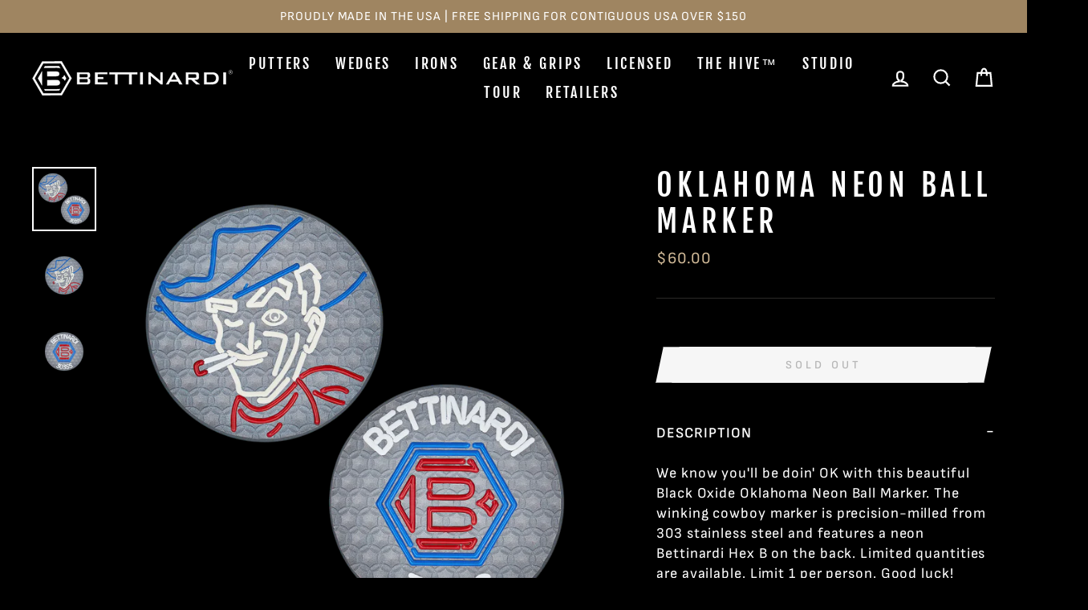

--- FILE ---
content_type: text/html; charset=utf-8
request_url: https://bettinardi.com/products/oklahoma-neon-ball-marker
body_size: 38469
content:
















<!doctype html>
<html class="no-js" lang="en" dir="ltr">
<head>
<!-- Multi Option Script Start -->

<script type="text/javascript">
  window['mo_app_host'] = "https://workshop.bettinardi.com";
  window['mo_app_shop'] = "bettinardigolf.myshopify.com";
  window['mo_app_storage'] = "https://workshop.bettinardi.com/storage/";
</script>
<!-- Multi Option Script End  -->

  <meta name="facebook-domain-verification" content="32zer86orrn5wq2qou04r29qxs7ggb" />
  
  <meta charset="utf-8">
  <meta http-equiv="X-UA-Compatible" content="IE=edge,chrome=1">
  <meta name="viewport" content="width=device-width,initial-scale=1">
  <meta name="theme-color" content="#9f8561">
  <link rel="canonical" href="https://bettinardi.com/products/oklahoma-neon-ball-marker">
  <link rel="canonical" href="https://bettinardi.com/products/oklahoma-neon-ball-marker">
  <link rel="preconnect" href="https://cdn.shopify.com">
  <link rel="preconnect" href="https://fonts.shopifycdn.com">
  <link rel="dns-prefetch" href="https://productreviews.shopifycdn.com">
  <link rel="dns-prefetch" href="https://ajax.googleapis.com">
  <link rel="dns-prefetch" href="https://maps.googleapis.com">
  <link rel="dns-prefetch" href="https://maps.gstatic.com"><link rel="shortcut icon" href="//bettinardi.com/cdn/shop/files/favicon_32x32.png?v=1617619692" type="image/png" /><title>Oklahoma Neon Ball Marker | Bettinardi Golf
&ndash; Studio B
</title>
<meta name="description" content="We know you&#39;ll be doin&#39; OK with this beautiful Black Oxide Oklahoma Neon Ball Marker. The winking cowboy marker is precision-milled from 303 stainless steel and features a neon Bettinardi Hex B on the back. Limited quantities are available. Limit 1 per person. Good luck!"><meta property="og:site_name" content="Studio B">
  <meta property="og:url" content="https://bettinardi.com/products/oklahoma-neon-ball-marker">
  <meta property="og:title" content="Oklahoma Neon Ball Marker">
  <meta property="og:type" content="product">
  <meta property="og:description" content="We know you&#39;ll be doin&#39; OK with this beautiful Black Oxide Oklahoma Neon Ball Marker. The winking cowboy marker is precision-milled from 303 stainless steel and features a neon Bettinardi Hex B on the back. Limited quantities are available. Limit 1 per person. Good luck!"><meta property="og:image" content="http://bettinardi.com/cdn/shop/products/22-0033-DMK-01-3_1200x1200.png?v=1652120526"><meta property="og:image" content="http://bettinardi.com/cdn/shop/products/22-0033-DMK-01-1_1200x1200.png?v=1652120526"><meta property="og:image" content="http://bettinardi.com/cdn/shop/products/22-0033-DMK-01-2_1200x1200.png?v=1652120526">
  <meta property="og:image:secure_url" content="https://bettinardi.com/cdn/shop/products/22-0033-DMK-01-3_1200x1200.png?v=1652120526"><meta property="og:image:secure_url" content="https://bettinardi.com/cdn/shop/products/22-0033-DMK-01-1_1200x1200.png?v=1652120526"><meta property="og:image:secure_url" content="https://bettinardi.com/cdn/shop/products/22-0033-DMK-01-2_1200x1200.png?v=1652120526">
  <meta name="twitter:site" content="@BettinardiGolf">
  <meta name="twitter:card" content="summary_large_image">
  <meta name="twitter:title" content="Oklahoma Neon Ball Marker">
  <meta name="twitter:description" content="We know you&#39;ll be doin&#39; OK with this beautiful Black Oxide Oklahoma Neon Ball Marker. The winking cowboy marker is precision-milled from 303 stainless steel and features a neon Bettinardi Hex B on the back. Limited quantities are available. Limit 1 per person. Good luck!">
<style data-shopify>@font-face {
  font-family: "Fjalla One";
  font-weight: 400;
  font-style: normal;
  font-display: swap;
  src: url("//bettinardi.com/cdn/fonts/fjalla_one/fjallaone_n4.262edaf1abaf5ed669f7ecd26fc3e24707a0ad85.woff2") format("woff2"),
       url("//bettinardi.com/cdn/fonts/fjalla_one/fjallaone_n4.f67f40342efd2b34cae019d50b4b5c4da6fc5da7.woff") format("woff");
}

  @font-face {
  font-family: "Sofia Sans";
  font-weight: 400;
  font-style: normal;
  font-display: swap;
  src: url("//bettinardi.com/cdn/fonts/sofia_sans/sofiasans_n4.df6bada4ebcb1ef558ab3f607806b5a6004edfc4.woff2") format("woff2"),
       url("//bettinardi.com/cdn/fonts/sofia_sans/sofiasans_n4.776a81487362328895867665d1b60f8c6a123816.woff") format("woff");
}


  @font-face {
  font-family: "Sofia Sans";
  font-weight: 600;
  font-style: normal;
  font-display: swap;
  src: url("//bettinardi.com/cdn/fonts/sofia_sans/sofiasans_n6.32bc7a2639b9e1fe15303fd5c6696c78a3bc2961.woff2") format("woff2"),
       url("//bettinardi.com/cdn/fonts/sofia_sans/sofiasans_n6.86f34c54006bdd77fbdb04caf3a185a027f794b9.woff") format("woff");
}

  @font-face {
  font-family: "Sofia Sans";
  font-weight: 400;
  font-style: italic;
  font-display: swap;
  src: url("//bettinardi.com/cdn/fonts/sofia_sans/sofiasans_i4.583f6fef9aeab6d3845922c059b996fb816981ec.woff2") format("woff2"),
       url("//bettinardi.com/cdn/fonts/sofia_sans/sofiasans_i4.998092842b51077641b394931f616c06f04e1a0a.woff") format("woff");
}

  @font-face {
  font-family: "Sofia Sans";
  font-weight: 600;
  font-style: italic;
  font-display: swap;
  src: url("//bettinardi.com/cdn/fonts/sofia_sans/sofiasans_i6.3842ca1562521c95719c23725ca7e1e2454b9557.woff2") format("woff2"),
       url("//bettinardi.com/cdn/fonts/sofia_sans/sofiasans_i6.1166b7589c8b7782be5723e3f870ee9fde7bdb4d.woff") format("woff");
}

</style><link href="//bettinardi.com/cdn/shop/t/56/assets/theme.css?v=15788688799162348941754723875" rel="stylesheet" type="text/css" media="all" />
<style data-shopify>:root {
    --typeHeaderPrimary: "Fjalla One";
    --typeHeaderFallback: sans-serif;
    --typeHeaderSize: 45px;
    --typeHeaderWeight: 400;
    --typeHeaderLineHeight: 1.2;
    --typeHeaderSpacing: 0.15em;

    --typeBasePrimary:"Sofia Sans";
    --typeBaseFallback:sans-serif;
    --typeBaseSize: 18px;
    --typeBaseWeight: 400;
    --typeBaseSpacing: 0.05em;
    --typeBaseLineHeight: 1.4;

    --typeCollectionTitle: 23px;

    --iconWeight: 5px;
    --iconLinecaps: miter;

    
      --buttonRadius: 0px;
    

    --colorGridOverlayOpacity: 0.1;
  }</style><link href="//bettinardi.com/cdn/shop/t/56/assets/manic.css?v=24629089846489036651754723563" rel="stylesheet" type="text/css" media="all" />
  
  
  <script>
    document.documentElement.className = document.documentElement.className.replace('no-js', 'js');

    window.theme = window.theme || {};
    theme.routes = {
      home: "/",
      cart: "/cart",
      cartAdd: "/cart/add.js",
      cartChange: "/cart/change"
    };
    theme.strings = {
      soldOut: "Sold Out",
      unavailable: "Unavailable",
      stockLabel: "Only [count] items in stock!",
      willNotShipUntil: "Will not ship until [date]",
      willBeInStockAfter: "Will be in stock after [date]",
      waitingForStock: "Inventory on the way",
      savePrice: "Save [saved_amount]",
      cartEmpty: "Your cart is currently empty.",
      cartTermsConfirmation: "You must agree with the terms and conditions of sales to check out"
    };
    theme.settings = {
      dynamicVariantsEnable: true,
      dynamicVariantType: "button",
      cartType: "drawer",
      moneyFormat: "${{amount}}",
      saveType: "dollar",
      recentlyViewedEnabled: false,
      predictiveSearch: true,
      predictiveSearchType: "product",
      inventoryThreshold: 10,
      quickView: false,
      themeName: 'Impulse',
      themeVersion: "3.6.2"
    };
  </script>

  
  
  <script>window.performance && window.performance.mark && window.performance.mark('shopify.content_for_header.start');</script><meta name="google-site-verification" content="poUgEoi60xO1kz6uM1WuYKgF56QZ9sJoJskszepCfLE">
<meta id="shopify-digital-wallet" name="shopify-digital-wallet" content="/25138806/digital_wallets/dialog">
<meta name="shopify-checkout-api-token" content="b0d8970aaf611ec4178f5d2beacc1d5b">
<meta id="in-context-paypal-metadata" data-shop-id="25138806" data-venmo-supported="true" data-environment="production" data-locale="en_US" data-paypal-v4="true" data-currency="USD">
<link rel="alternate" type="application/json+oembed" href="https://bettinardi.com/products/oklahoma-neon-ball-marker.oembed">
<script async="async" src="/checkouts/internal/preloads.js?locale=en-US"></script>
<link rel="preconnect" href="https://shop.app" crossorigin="anonymous">
<script async="async" src="https://shop.app/checkouts/internal/preloads.js?locale=en-US&shop_id=25138806" crossorigin="anonymous"></script>
<script id="apple-pay-shop-capabilities" type="application/json">{"shopId":25138806,"countryCode":"US","currencyCode":"USD","merchantCapabilities":["supports3DS"],"merchantId":"gid:\/\/shopify\/Shop\/25138806","merchantName":"Studio B","requiredBillingContactFields":["postalAddress","email","phone"],"requiredShippingContactFields":["postalAddress","email","phone"],"shippingType":"shipping","supportedNetworks":["visa","masterCard","amex","discover","elo","jcb"],"total":{"type":"pending","label":"Studio B","amount":"1.00"},"shopifyPaymentsEnabled":true,"supportsSubscriptions":true}</script>
<script id="shopify-features" type="application/json">{"accessToken":"b0d8970aaf611ec4178f5d2beacc1d5b","betas":["rich-media-storefront-analytics"],"domain":"bettinardi.com","predictiveSearch":true,"shopId":25138806,"locale":"en"}</script>
<script>var Shopify = Shopify || {};
Shopify.shop = "bettinardigolf.myshopify.com";
Shopify.locale = "en";
Shopify.currency = {"active":"USD","rate":"1.0"};
Shopify.country = "US";
Shopify.theme = {"name":"(Manic New Homepage Design + Multi Options)","id":183021273456,"schema_name":"Impulse","schema_version":"3.6.2","theme_store_id":null,"role":"main"};
Shopify.theme.handle = "null";
Shopify.theme.style = {"id":null,"handle":null};
Shopify.cdnHost = "bettinardi.com/cdn";
Shopify.routes = Shopify.routes || {};
Shopify.routes.root = "/";</script>
<script type="module">!function(o){(o.Shopify=o.Shopify||{}).modules=!0}(window);</script>
<script>!function(o){function n(){var o=[];function n(){o.push(Array.prototype.slice.apply(arguments))}return n.q=o,n}var t=o.Shopify=o.Shopify||{};t.loadFeatures=n(),t.autoloadFeatures=n()}(window);</script>
<script>
  window.ShopifyPay = window.ShopifyPay || {};
  window.ShopifyPay.apiHost = "shop.app\/pay";
  window.ShopifyPay.redirectState = null;
</script>
<script id="shop-js-analytics" type="application/json">{"pageType":"product"}</script>
<script defer="defer" async type="module" src="//bettinardi.com/cdn/shopifycloud/shop-js/modules/v2/client.init-shop-cart-sync_BT-GjEfc.en.esm.js"></script>
<script defer="defer" async type="module" src="//bettinardi.com/cdn/shopifycloud/shop-js/modules/v2/chunk.common_D58fp_Oc.esm.js"></script>
<script defer="defer" async type="module" src="//bettinardi.com/cdn/shopifycloud/shop-js/modules/v2/chunk.modal_xMitdFEc.esm.js"></script>
<script type="module">
  await import("//bettinardi.com/cdn/shopifycloud/shop-js/modules/v2/client.init-shop-cart-sync_BT-GjEfc.en.esm.js");
await import("//bettinardi.com/cdn/shopifycloud/shop-js/modules/v2/chunk.common_D58fp_Oc.esm.js");
await import("//bettinardi.com/cdn/shopifycloud/shop-js/modules/v2/chunk.modal_xMitdFEc.esm.js");

  window.Shopify.SignInWithShop?.initShopCartSync?.({"fedCMEnabled":true,"windoidEnabled":true});

</script>
<script defer="defer" async type="module" src="//bettinardi.com/cdn/shopifycloud/shop-js/modules/v2/client.payment-terms_Ci9AEqFq.en.esm.js"></script>
<script defer="defer" async type="module" src="//bettinardi.com/cdn/shopifycloud/shop-js/modules/v2/chunk.common_D58fp_Oc.esm.js"></script>
<script defer="defer" async type="module" src="//bettinardi.com/cdn/shopifycloud/shop-js/modules/v2/chunk.modal_xMitdFEc.esm.js"></script>
<script type="module">
  await import("//bettinardi.com/cdn/shopifycloud/shop-js/modules/v2/client.payment-terms_Ci9AEqFq.en.esm.js");
await import("//bettinardi.com/cdn/shopifycloud/shop-js/modules/v2/chunk.common_D58fp_Oc.esm.js");
await import("//bettinardi.com/cdn/shopifycloud/shop-js/modules/v2/chunk.modal_xMitdFEc.esm.js");

  
</script>
<script>
  window.Shopify = window.Shopify || {};
  if (!window.Shopify.featureAssets) window.Shopify.featureAssets = {};
  window.Shopify.featureAssets['shop-js'] = {"shop-cart-sync":["modules/v2/client.shop-cart-sync_DZOKe7Ll.en.esm.js","modules/v2/chunk.common_D58fp_Oc.esm.js","modules/v2/chunk.modal_xMitdFEc.esm.js"],"init-fed-cm":["modules/v2/client.init-fed-cm_B6oLuCjv.en.esm.js","modules/v2/chunk.common_D58fp_Oc.esm.js","modules/v2/chunk.modal_xMitdFEc.esm.js"],"shop-cash-offers":["modules/v2/client.shop-cash-offers_D2sdYoxE.en.esm.js","modules/v2/chunk.common_D58fp_Oc.esm.js","modules/v2/chunk.modal_xMitdFEc.esm.js"],"shop-login-button":["modules/v2/client.shop-login-button_QeVjl5Y3.en.esm.js","modules/v2/chunk.common_D58fp_Oc.esm.js","modules/v2/chunk.modal_xMitdFEc.esm.js"],"pay-button":["modules/v2/client.pay-button_DXTOsIq6.en.esm.js","modules/v2/chunk.common_D58fp_Oc.esm.js","modules/v2/chunk.modal_xMitdFEc.esm.js"],"shop-button":["modules/v2/client.shop-button_DQZHx9pm.en.esm.js","modules/v2/chunk.common_D58fp_Oc.esm.js","modules/v2/chunk.modal_xMitdFEc.esm.js"],"avatar":["modules/v2/client.avatar_BTnouDA3.en.esm.js"],"init-windoid":["modules/v2/client.init-windoid_CR1B-cfM.en.esm.js","modules/v2/chunk.common_D58fp_Oc.esm.js","modules/v2/chunk.modal_xMitdFEc.esm.js"],"init-shop-for-new-customer-accounts":["modules/v2/client.init-shop-for-new-customer-accounts_C_vY_xzh.en.esm.js","modules/v2/client.shop-login-button_QeVjl5Y3.en.esm.js","modules/v2/chunk.common_D58fp_Oc.esm.js","modules/v2/chunk.modal_xMitdFEc.esm.js"],"init-shop-email-lookup-coordinator":["modules/v2/client.init-shop-email-lookup-coordinator_BI7n9ZSv.en.esm.js","modules/v2/chunk.common_D58fp_Oc.esm.js","modules/v2/chunk.modal_xMitdFEc.esm.js"],"init-shop-cart-sync":["modules/v2/client.init-shop-cart-sync_BT-GjEfc.en.esm.js","modules/v2/chunk.common_D58fp_Oc.esm.js","modules/v2/chunk.modal_xMitdFEc.esm.js"],"shop-toast-manager":["modules/v2/client.shop-toast-manager_DiYdP3xc.en.esm.js","modules/v2/chunk.common_D58fp_Oc.esm.js","modules/v2/chunk.modal_xMitdFEc.esm.js"],"init-customer-accounts":["modules/v2/client.init-customer-accounts_D9ZNqS-Q.en.esm.js","modules/v2/client.shop-login-button_QeVjl5Y3.en.esm.js","modules/v2/chunk.common_D58fp_Oc.esm.js","modules/v2/chunk.modal_xMitdFEc.esm.js"],"init-customer-accounts-sign-up":["modules/v2/client.init-customer-accounts-sign-up_iGw4briv.en.esm.js","modules/v2/client.shop-login-button_QeVjl5Y3.en.esm.js","modules/v2/chunk.common_D58fp_Oc.esm.js","modules/v2/chunk.modal_xMitdFEc.esm.js"],"shop-follow-button":["modules/v2/client.shop-follow-button_CqMgW2wH.en.esm.js","modules/v2/chunk.common_D58fp_Oc.esm.js","modules/v2/chunk.modal_xMitdFEc.esm.js"],"checkout-modal":["modules/v2/client.checkout-modal_xHeaAweL.en.esm.js","modules/v2/chunk.common_D58fp_Oc.esm.js","modules/v2/chunk.modal_xMitdFEc.esm.js"],"shop-login":["modules/v2/client.shop-login_D91U-Q7h.en.esm.js","modules/v2/chunk.common_D58fp_Oc.esm.js","modules/v2/chunk.modal_xMitdFEc.esm.js"],"lead-capture":["modules/v2/client.lead-capture_BJmE1dJe.en.esm.js","modules/v2/chunk.common_D58fp_Oc.esm.js","modules/v2/chunk.modal_xMitdFEc.esm.js"],"payment-terms":["modules/v2/client.payment-terms_Ci9AEqFq.en.esm.js","modules/v2/chunk.common_D58fp_Oc.esm.js","modules/v2/chunk.modal_xMitdFEc.esm.js"]};
</script>
<script>(function() {
  var isLoaded = false;
  function asyncLoad() {
    if (isLoaded) return;
    isLoaded = true;
    var urls = ["https:\/\/d23dclunsivw3h.cloudfront.net\/redirect-app.js?shop=bettinardigolf.myshopify.com","https:\/\/pc-quiz.s3.us-east-2.amazonaws.com\/current\/quiz-loader.min.js?shop=bettinardigolf.myshopify.com","https:\/\/na.shgcdn3.com\/pixel-collector.js?shop=bettinardigolf.myshopify.com","https:\/\/static.klaviyo.com\/onsite\/js\/QRxnHA\/klaviyo.js?company_id=QRxnHA\u0026shop=bettinardigolf.myshopify.com"];
    for (var i = 0; i < urls.length; i++) {
      var s = document.createElement('script');
      s.type = 'text/javascript';
      s.async = true;
      s.src = urls[i];
      var x = document.getElementsByTagName('script')[0];
      x.parentNode.insertBefore(s, x);
    }
  };
  if(window.attachEvent) {
    window.attachEvent('onload', asyncLoad);
  } else {
    window.addEventListener('load', asyncLoad, false);
  }
})();</script>
<script id="__st">var __st={"a":25138806,"offset":-21600,"reqid":"c8a4a3ad-23b1-4fd3-b7c3-f9ee065c11b1-1769034235","pageurl":"bettinardi.com\/products\/oklahoma-neon-ball-marker","u":"ab71dae59933","p":"product","rtyp":"product","rid":7228002042027};</script>
<script>window.ShopifyPaypalV4VisibilityTracking = true;</script>
<script id="captcha-bootstrap">!function(){'use strict';const t='contact',e='account',n='new_comment',o=[[t,t],['blogs',n],['comments',n],[t,'customer']],c=[[e,'customer_login'],[e,'guest_login'],[e,'recover_customer_password'],[e,'create_customer']],r=t=>t.map((([t,e])=>`form[action*='/${t}']:not([data-nocaptcha='true']) input[name='form_type'][value='${e}']`)).join(','),a=t=>()=>t?[...document.querySelectorAll(t)].map((t=>t.form)):[];function s(){const t=[...o],e=r(t);return a(e)}const i='password',u='form_key',d=['recaptcha-v3-token','g-recaptcha-response','h-captcha-response',i],f=()=>{try{return window.sessionStorage}catch{return}},m='__shopify_v',_=t=>t.elements[u];function p(t,e,n=!1){try{const o=window.sessionStorage,c=JSON.parse(o.getItem(e)),{data:r}=function(t){const{data:e,action:n}=t;return t[m]||n?{data:e,action:n}:{data:t,action:n}}(c);for(const[e,n]of Object.entries(r))t.elements[e]&&(t.elements[e].value=n);n&&o.removeItem(e)}catch(o){console.error('form repopulation failed',{error:o})}}const l='form_type',E='cptcha';function T(t){t.dataset[E]=!0}const w=window,h=w.document,L='Shopify',v='ce_forms',y='captcha';let A=!1;((t,e)=>{const n=(g='f06e6c50-85a8-45c8-87d0-21a2b65856fe',I='https://cdn.shopify.com/shopifycloud/storefront-forms-hcaptcha/ce_storefront_forms_captcha_hcaptcha.v1.5.2.iife.js',D={infoText:'Protected by hCaptcha',privacyText:'Privacy',termsText:'Terms'},(t,e,n)=>{const o=w[L][v],c=o.bindForm;if(c)return c(t,g,e,D).then(n);var r;o.q.push([[t,g,e,D],n]),r=I,A||(h.body.append(Object.assign(h.createElement('script'),{id:'captcha-provider',async:!0,src:r})),A=!0)});var g,I,D;w[L]=w[L]||{},w[L][v]=w[L][v]||{},w[L][v].q=[],w[L][y]=w[L][y]||{},w[L][y].protect=function(t,e){n(t,void 0,e),T(t)},Object.freeze(w[L][y]),function(t,e,n,w,h,L){const[v,y,A,g]=function(t,e,n){const i=e?o:[],u=t?c:[],d=[...i,...u],f=r(d),m=r(i),_=r(d.filter((([t,e])=>n.includes(e))));return[a(f),a(m),a(_),s()]}(w,h,L),I=t=>{const e=t.target;return e instanceof HTMLFormElement?e:e&&e.form},D=t=>v().includes(t);t.addEventListener('submit',(t=>{const e=I(t);if(!e)return;const n=D(e)&&!e.dataset.hcaptchaBound&&!e.dataset.recaptchaBound,o=_(e),c=g().includes(e)&&(!o||!o.value);(n||c)&&t.preventDefault(),c&&!n&&(function(t){try{if(!f())return;!function(t){const e=f();if(!e)return;const n=_(t);if(!n)return;const o=n.value;o&&e.removeItem(o)}(t);const e=Array.from(Array(32),(()=>Math.random().toString(36)[2])).join('');!function(t,e){_(t)||t.append(Object.assign(document.createElement('input'),{type:'hidden',name:u})),t.elements[u].value=e}(t,e),function(t,e){const n=f();if(!n)return;const o=[...t.querySelectorAll(`input[type='${i}']`)].map((({name:t})=>t)),c=[...d,...o],r={};for(const[a,s]of new FormData(t).entries())c.includes(a)||(r[a]=s);n.setItem(e,JSON.stringify({[m]:1,action:t.action,data:r}))}(t,e)}catch(e){console.error('failed to persist form',e)}}(e),e.submit())}));const S=(t,e)=>{t&&!t.dataset[E]&&(n(t,e.some((e=>e===t))),T(t))};for(const o of['focusin','change'])t.addEventListener(o,(t=>{const e=I(t);D(e)&&S(e,y())}));const B=e.get('form_key'),M=e.get(l),P=B&&M;t.addEventListener('DOMContentLoaded',(()=>{const t=y();if(P)for(const e of t)e.elements[l].value===M&&p(e,B);[...new Set([...A(),...v().filter((t=>'true'===t.dataset.shopifyCaptcha))])].forEach((e=>S(e,t)))}))}(h,new URLSearchParams(w.location.search),n,t,e,['guest_login'])})(!0,!0)}();</script>
<script integrity="sha256-4kQ18oKyAcykRKYeNunJcIwy7WH5gtpwJnB7kiuLZ1E=" data-source-attribution="shopify.loadfeatures" defer="defer" src="//bettinardi.com/cdn/shopifycloud/storefront/assets/storefront/load_feature-a0a9edcb.js" crossorigin="anonymous"></script>
<script crossorigin="anonymous" defer="defer" src="//bettinardi.com/cdn/shopifycloud/storefront/assets/shopify_pay/storefront-65b4c6d7.js?v=20250812"></script>
<script data-source-attribution="shopify.dynamic_checkout.dynamic.init">var Shopify=Shopify||{};Shopify.PaymentButton=Shopify.PaymentButton||{isStorefrontPortableWallets:!0,init:function(){window.Shopify.PaymentButton.init=function(){};var t=document.createElement("script");t.src="https://bettinardi.com/cdn/shopifycloud/portable-wallets/latest/portable-wallets.en.js",t.type="module",document.head.appendChild(t)}};
</script>
<script data-source-attribution="shopify.dynamic_checkout.buyer_consent">
  function portableWalletsHideBuyerConsent(e){var t=document.getElementById("shopify-buyer-consent"),n=document.getElementById("shopify-subscription-policy-button");t&&n&&(t.classList.add("hidden"),t.setAttribute("aria-hidden","true"),n.removeEventListener("click",e))}function portableWalletsShowBuyerConsent(e){var t=document.getElementById("shopify-buyer-consent"),n=document.getElementById("shopify-subscription-policy-button");t&&n&&(t.classList.remove("hidden"),t.removeAttribute("aria-hidden"),n.addEventListener("click",e))}window.Shopify?.PaymentButton&&(window.Shopify.PaymentButton.hideBuyerConsent=portableWalletsHideBuyerConsent,window.Shopify.PaymentButton.showBuyerConsent=portableWalletsShowBuyerConsent);
</script>
<script data-source-attribution="shopify.dynamic_checkout.cart.bootstrap">document.addEventListener("DOMContentLoaded",(function(){function t(){return document.querySelector("shopify-accelerated-checkout-cart, shopify-accelerated-checkout")}if(t())Shopify.PaymentButton.init();else{new MutationObserver((function(e,n){t()&&(Shopify.PaymentButton.init(),n.disconnect())})).observe(document.body,{childList:!0,subtree:!0})}}));
</script>
<script id='scb4127' type='text/javascript' async='' src='https://bettinardi.com/cdn/shopifycloud/privacy-banner/storefront-banner.js'></script><link id="shopify-accelerated-checkout-styles" rel="stylesheet" media="screen" href="https://bettinardi.com/cdn/shopifycloud/portable-wallets/latest/accelerated-checkout-backwards-compat.css" crossorigin="anonymous">
<style id="shopify-accelerated-checkout-cart">
        #shopify-buyer-consent {
  margin-top: 1em;
  display: inline-block;
  width: 100%;
}

#shopify-buyer-consent.hidden {
  display: none;
}

#shopify-subscription-policy-button {
  background: none;
  border: none;
  padding: 0;
  text-decoration: underline;
  font-size: inherit;
  cursor: pointer;
}

#shopify-subscription-policy-button::before {
  box-shadow: none;
}

      </style>

<script>window.performance && window.performance.mark && window.performance.mark('shopify.content_for_header.end');</script>
  





  <script type="text/javascript">
    
      window.__shgMoneyFormat = window.__shgMoneyFormat || {"USD":{"currency":"USD","currency_symbol":"$","currency_symbol_location":"left","decimal_places":2,"decimal_separator":".","thousands_separator":","}};
    
    window.__shgCurrentCurrencyCode = window.__shgCurrentCurrencyCode || {
      currency: "USD",
      currency_symbol: "$",
      decimal_separator: ".",
      thousands_separator: ",",
      decimal_places: 2,
      currency_symbol_location: "left"
    };
  </script>




  

<script>
    window.BOLD = window.BOLD || {};
        window.BOLD.options = window.BOLD.options || {};
        window.BOLD.options.settings = window.BOLD.options.settings || {};
        window.BOLD.options.settings.v1_variant_mode = window.BOLD.options.settings.v1_variant_mode || true;
        window.BOLD.options.settings.hybrid_fix_auto_insert_inputs =
        window.BOLD.options.settings.hybrid_fix_auto_insert_inputs || true;
</script>

<script>window.BOLD = window.BOLD || {};
    window.BOLD.common = window.BOLD.common || {};
    window.BOLD.common.Shopify = window.BOLD.common.Shopify || {};
    window.BOLD.common.Shopify.shop = {
      domain: 'bettinardi.com',
      permanent_domain: 'bettinardigolf.myshopify.com',
      url: 'https://bettinardi.com',
      secure_url: 'https://bettinardi.com',
      money_format: "${{amount}}",
      currency: "USD"
    };
    window.BOLD.common.Shopify.customer = {
      id: null,
      tags: null,
    };
    window.BOLD.common.Shopify.cart = {"note":null,"attributes":{},"original_total_price":0,"total_price":0,"total_discount":0,"total_weight":0.0,"item_count":0,"items":[],"requires_shipping":false,"currency":"USD","items_subtotal_price":0,"cart_level_discount_applications":[],"checkout_charge_amount":0};
    window.BOLD.common.template = 'product';window.BOLD.common.Shopify.formatMoney = function(money, format) {
        function n(t, e) {
            return "undefined" == typeof t ? e : t
        }
        function r(t, e, r, i) {
            if (e = n(e, 2),
                r = n(r, ","),
                i = n(i, "."),
            isNaN(t) || null == t)
                return 0;
            t = (t / 100).toFixed(e);
            var o = t.split(".")
                , a = o[0].replace(/(\d)(?=(\d\d\d)+(?!\d))/g, "$1" + r)
                , s = o[1] ? i + o[1] : "";
            return a + s
        }
        "string" == typeof money && (money = money.replace(".", ""));
        var i = ""
            , o = /\{\{\s*(\w+)\s*\}\}/
            , a = format || window.BOLD.common.Shopify.shop.money_format || window.Shopify.money_format || "$ {{ amount }}";
        switch (a.match(o)[1]) {
            case "amount":
                i = r(money, 2, ",", ".");
                break;
            case "amount_no_decimals":
                i = r(money, 0, ",", ".");
                break;
            case "amount_with_comma_separator":
                i = r(money, 2, ".", ",");
                break;
            case "amount_no_decimals_with_comma_separator":
                i = r(money, 0, ".", ",");
                break;
            case "amount_with_space_separator":
                i = r(money, 2, " ", ",");
                break;
            case "amount_no_decimals_with_space_separator":
                i = r(money, 0, " ", ",");
                break;
            case "amount_with_apostrophe_separator":
                i = r(money, 2, "'", ".");
                break;
        }
        return a.replace(o, i);
    };
    window.BOLD.common.Shopify.saveProduct = function (handle, product) {
      if (typeof handle === 'string' && typeof window.BOLD.common.Shopify.products[handle] === 'undefined') {
        if (typeof product === 'number') {
          window.BOLD.common.Shopify.handles[product] = handle;
          product = { id: product };
        }
        window.BOLD.common.Shopify.products[handle] = product;
      }
    };
    window.BOLD.common.Shopify.saveVariant = function (variant_id, variant) {
      if (typeof variant_id === 'number' && typeof window.BOLD.common.Shopify.variants[variant_id] === 'undefined') {
        window.BOLD.common.Shopify.variants[variant_id] = variant;
      }
    };window.BOLD.common.Shopify.products = window.BOLD.common.Shopify.products || {};
    window.BOLD.common.Shopify.variants = window.BOLD.common.Shopify.variants || {};
    window.BOLD.common.Shopify.handles = window.BOLD.common.Shopify.handles || {};window.BOLD.common.Shopify.handle = "oklahoma-neon-ball-marker"
window.BOLD.common.Shopify.saveProduct("oklahoma-neon-ball-marker", 7228002042027);window.BOLD.common.Shopify.saveVariant(41491937460395, { product_id: 7228002042027, product_handle: "oklahoma-neon-ball-marker", price: 6000, group_id: '', csp_metafield: {}});window.BOLD.apps_installed = {"Product Bundles":2,"Product Options":2} || {};window.BOLD.common.Shopify.metafields = window.BOLD.common.Shopify.metafields || {};window.BOLD.common.Shopify.metafields["bold_rp"] = {};window.BOLD.common.Shopify.metafields["bold_csp_defaults"] = {};window.BOLD.common.cacheParams = window.BOLD.common.cacheParams || {};
    window.BOLD.common.cacheParams.options = 1667996234;
</script>
<link href="//bettinardi.com/cdn/shop/t/56/assets/bold-options.css?v=128027530002719614141768568591" rel="stylesheet" type="text/css" media="all" />
<script defer src="https://options.shopapps.site/js/options.js"></script>
<script>
    window.BOLD.common.cacheParams.options = 1768883598;
</script><script src="//bettinardi.com/cdn/shop/t/56/assets/vendor-scripts-v7.js" defer="defer"></script><!-- kmk   -->
  <script src="https://code.jquery.com/jquery-3.6.0.js" integrity="sha256-H+K7U5CnXl1h5ywQfKtSj8PCmoN9aaq30gDh27Xc0jk=" crossorigin="anonymous"></script>
<!--  kmk  -->
  <script src="//bettinardi.com/cdn/shop/t/56/assets/theme.js?v=119705962969303391841754724035" defer="defer"></script>
  <script src="//bettinardi.com/cdn/shop/t/56/assets/manic-main.js?v=82001961938325410621754723563" defer="defer"></script>
  
  
  <!-- Growify Tracking Pixel -->
<script>
     ((e,p,t,s,n,r)=>e.grp||((s=e.grp=function(){s.process?s.process.apply(s,arguments):s.queue.push(arguments)}).queue=[],s.t=+new Date,(n=p.createElement(t)).async=1,n.src="https://storage.googleapis.com/grpixel/openpixel.min.js",(r=p.getElementsByTagName(t)[0]).parentNode.insertBefore(n,r)))(window,document,"script"),grp("init","174");
</script>
<!-- Growify Tracking Pixel -->

<script type="text/javascript">
  
    window.SHG_CUSTOMER = null;
  
</script>







  
  <meta name="facebook-domain-verification" content="tkh0bcv1afgv5zdzra6964egvp1waz" />
  
  <style>
    .product-single__form {
      display: flex;
      flex-direction: column;
      gap: 20px;
    }
  </style>
<!-- BEGIN app block: shopify://apps/klaviyo-email-marketing-sms/blocks/klaviyo-onsite-embed/2632fe16-c075-4321-a88b-50b567f42507 -->












  <script async src="https://static.klaviyo.com/onsite/js/QRxnHA/klaviyo.js?company_id=QRxnHA"></script>
  <script>!function(){if(!window.klaviyo){window._klOnsite=window._klOnsite||[];try{window.klaviyo=new Proxy({},{get:function(n,i){return"push"===i?function(){var n;(n=window._klOnsite).push.apply(n,arguments)}:function(){for(var n=arguments.length,o=new Array(n),w=0;w<n;w++)o[w]=arguments[w];var t="function"==typeof o[o.length-1]?o.pop():void 0,e=new Promise((function(n){window._klOnsite.push([i].concat(o,[function(i){t&&t(i),n(i)}]))}));return e}}})}catch(n){window.klaviyo=window.klaviyo||[],window.klaviyo.push=function(){var n;(n=window._klOnsite).push.apply(n,arguments)}}}}();</script>

  
    <script id="viewed_product">
      if (item == null) {
        var _learnq = _learnq || [];

        var MetafieldReviews = null
        var MetafieldYotpoRating = null
        var MetafieldYotpoCount = null
        var MetafieldLooxRating = null
        var MetafieldLooxCount = null
        var okendoProduct = null
        var okendoProductReviewCount = null
        var okendoProductReviewAverageValue = null
        try {
          // The following fields are used for Customer Hub recently viewed in order to add reviews.
          // This information is not part of __kla_viewed. Instead, it is part of __kla_viewed_reviewed_items
          MetafieldReviews = {};
          MetafieldYotpoRating = null
          MetafieldYotpoCount = null
          MetafieldLooxRating = null
          MetafieldLooxCount = null

          okendoProduct = null
          // If the okendo metafield is not legacy, it will error, which then requires the new json formatted data
          if (okendoProduct && 'error' in okendoProduct) {
            okendoProduct = null
          }
          okendoProductReviewCount = okendoProduct ? okendoProduct.reviewCount : null
          okendoProductReviewAverageValue = okendoProduct ? okendoProduct.reviewAverageValue : null
        } catch (error) {
          console.error('Error in Klaviyo onsite reviews tracking:', error);
        }

        var item = {
          Name: "Oklahoma Neon Ball Marker",
          ProductID: 7228002042027,
          Categories: ["HIVE  - Neon Cowboy Major Collection - 5.17.2022 @ 10:00am CST, STAY TUNED!!","HIVE Archive"],
          ImageURL: "https://bettinardi.com/cdn/shop/products/22-0033-DMK-01-3_grande.png?v=1652120526",
          URL: "https://bettinardi.com/products/oklahoma-neon-ball-marker",
          Brand: "Bettinardi Golf",
          Price: "$60.00",
          Value: "60.00",
          CompareAtPrice: "$0.00"
        };
        _learnq.push(['track', 'Viewed Product', item]);
        _learnq.push(['trackViewedItem', {
          Title: item.Name,
          ItemId: item.ProductID,
          Categories: item.Categories,
          ImageUrl: item.ImageURL,
          Url: item.URL,
          Metadata: {
            Brand: item.Brand,
            Price: item.Price,
            Value: item.Value,
            CompareAtPrice: item.CompareAtPrice
          },
          metafields:{
            reviews: MetafieldReviews,
            yotpo:{
              rating: MetafieldYotpoRating,
              count: MetafieldYotpoCount,
            },
            loox:{
              rating: MetafieldLooxRating,
              count: MetafieldLooxCount,
            },
            okendo: {
              rating: okendoProductReviewAverageValue,
              count: okendoProductReviewCount,
            }
          }
        }]);
      }
    </script>
  




  <script>
    window.klaviyoReviewsProductDesignMode = false
  </script>



  <!-- BEGIN app snippet: customer-hub-data --><script>
  if (!window.customerHub) {
    window.customerHub = {};
  }
  window.customerHub.storefrontRoutes = {
    login: "/account/login?return_url=%2F%23k-hub",
    register: "/account/register?return_url=%2F%23k-hub",
    logout: "/account/logout",
    profile: "/account",
    addresses: "/account/addresses",
  };
  
  window.customerHub.userId = null;
  
  window.customerHub.storeDomain = "bettinardigolf.myshopify.com";

  
    window.customerHub.activeProduct = {
      name: "Oklahoma Neon Ball Marker",
      category: null,
      imageUrl: "https://bettinardi.com/cdn/shop/products/22-0033-DMK-01-3_grande.png?v=1652120526",
      id: "7228002042027",
      link: "https://bettinardi.com/products/oklahoma-neon-ball-marker",
      variants: [
        
          {
            id: "41491937460395",
            
            imageUrl: null,
            
            price: "6000",
            currency: "USD",
            availableForSale: false,
            title: "Default Title",
          },
        
      ],
    };
    window.customerHub.activeProduct.variants.forEach((variant) => {
        
        variant.price = `${variant.price.slice(0, -2)}.${variant.price.slice(-2)}`;
    });
  

  
    window.customerHub.storeLocale = {
        currentLanguage: 'en',
        currentCountry: 'US',
        availableLanguages: [
          
            {
              iso_code: 'en',
              endonym_name: 'English'
            }
          
        ],
        availableCountries: [
          
            {
              iso_code: 'AF',
              name: 'Afghanistan',
              currency_code: 'USD'
            },
          
            {
              iso_code: 'AX',
              name: 'Åland Islands',
              currency_code: 'USD'
            },
          
            {
              iso_code: 'AL',
              name: 'Albania',
              currency_code: 'USD'
            },
          
            {
              iso_code: 'DZ',
              name: 'Algeria',
              currency_code: 'USD'
            },
          
            {
              iso_code: 'AD',
              name: 'Andorra',
              currency_code: 'USD'
            },
          
            {
              iso_code: 'AO',
              name: 'Angola',
              currency_code: 'USD'
            },
          
            {
              iso_code: 'AI',
              name: 'Anguilla',
              currency_code: 'USD'
            },
          
            {
              iso_code: 'AG',
              name: 'Antigua &amp; Barbuda',
              currency_code: 'USD'
            },
          
            {
              iso_code: 'AR',
              name: 'Argentina',
              currency_code: 'USD'
            },
          
            {
              iso_code: 'AM',
              name: 'Armenia',
              currency_code: 'USD'
            },
          
            {
              iso_code: 'AW',
              name: 'Aruba',
              currency_code: 'USD'
            },
          
            {
              iso_code: 'AC',
              name: 'Ascension Island',
              currency_code: 'USD'
            },
          
            {
              iso_code: 'AU',
              name: 'Australia',
              currency_code: 'USD'
            },
          
            {
              iso_code: 'AT',
              name: 'Austria',
              currency_code: 'USD'
            },
          
            {
              iso_code: 'AZ',
              name: 'Azerbaijan',
              currency_code: 'USD'
            },
          
            {
              iso_code: 'BS',
              name: 'Bahamas',
              currency_code: 'USD'
            },
          
            {
              iso_code: 'BH',
              name: 'Bahrain',
              currency_code: 'USD'
            },
          
            {
              iso_code: 'BD',
              name: 'Bangladesh',
              currency_code: 'USD'
            },
          
            {
              iso_code: 'BB',
              name: 'Barbados',
              currency_code: 'USD'
            },
          
            {
              iso_code: 'BY',
              name: 'Belarus',
              currency_code: 'USD'
            },
          
            {
              iso_code: 'BE',
              name: 'Belgium',
              currency_code: 'USD'
            },
          
            {
              iso_code: 'BZ',
              name: 'Belize',
              currency_code: 'USD'
            },
          
            {
              iso_code: 'BJ',
              name: 'Benin',
              currency_code: 'USD'
            },
          
            {
              iso_code: 'BM',
              name: 'Bermuda',
              currency_code: 'USD'
            },
          
            {
              iso_code: 'BT',
              name: 'Bhutan',
              currency_code: 'USD'
            },
          
            {
              iso_code: 'BO',
              name: 'Bolivia',
              currency_code: 'USD'
            },
          
            {
              iso_code: 'BA',
              name: 'Bosnia &amp; Herzegovina',
              currency_code: 'USD'
            },
          
            {
              iso_code: 'BW',
              name: 'Botswana',
              currency_code: 'USD'
            },
          
            {
              iso_code: 'BR',
              name: 'Brazil',
              currency_code: 'USD'
            },
          
            {
              iso_code: 'IO',
              name: 'British Indian Ocean Territory',
              currency_code: 'USD'
            },
          
            {
              iso_code: 'VG',
              name: 'British Virgin Islands',
              currency_code: 'USD'
            },
          
            {
              iso_code: 'BN',
              name: 'Brunei',
              currency_code: 'USD'
            },
          
            {
              iso_code: 'BG',
              name: 'Bulgaria',
              currency_code: 'USD'
            },
          
            {
              iso_code: 'BF',
              name: 'Burkina Faso',
              currency_code: 'USD'
            },
          
            {
              iso_code: 'BI',
              name: 'Burundi',
              currency_code: 'USD'
            },
          
            {
              iso_code: 'KH',
              name: 'Cambodia',
              currency_code: 'USD'
            },
          
            {
              iso_code: 'CM',
              name: 'Cameroon',
              currency_code: 'USD'
            },
          
            {
              iso_code: 'CA',
              name: 'Canada',
              currency_code: 'USD'
            },
          
            {
              iso_code: 'CV',
              name: 'Cape Verde',
              currency_code: 'USD'
            },
          
            {
              iso_code: 'BQ',
              name: 'Caribbean Netherlands',
              currency_code: 'USD'
            },
          
            {
              iso_code: 'KY',
              name: 'Cayman Islands',
              currency_code: 'USD'
            },
          
            {
              iso_code: 'CF',
              name: 'Central African Republic',
              currency_code: 'USD'
            },
          
            {
              iso_code: 'TD',
              name: 'Chad',
              currency_code: 'USD'
            },
          
            {
              iso_code: 'CL',
              name: 'Chile',
              currency_code: 'USD'
            },
          
            {
              iso_code: 'CN',
              name: 'China',
              currency_code: 'USD'
            },
          
            {
              iso_code: 'CX',
              name: 'Christmas Island',
              currency_code: 'USD'
            },
          
            {
              iso_code: 'CC',
              name: 'Cocos (Keeling) Islands',
              currency_code: 'USD'
            },
          
            {
              iso_code: 'CO',
              name: 'Colombia',
              currency_code: 'USD'
            },
          
            {
              iso_code: 'KM',
              name: 'Comoros',
              currency_code: 'USD'
            },
          
            {
              iso_code: 'CG',
              name: 'Congo - Brazzaville',
              currency_code: 'USD'
            },
          
            {
              iso_code: 'CD',
              name: 'Congo - Kinshasa',
              currency_code: 'USD'
            },
          
            {
              iso_code: 'CK',
              name: 'Cook Islands',
              currency_code: 'USD'
            },
          
            {
              iso_code: 'CR',
              name: 'Costa Rica',
              currency_code: 'USD'
            },
          
            {
              iso_code: 'CI',
              name: 'Côte d’Ivoire',
              currency_code: 'USD'
            },
          
            {
              iso_code: 'HR',
              name: 'Croatia',
              currency_code: 'USD'
            },
          
            {
              iso_code: 'CW',
              name: 'Curaçao',
              currency_code: 'USD'
            },
          
            {
              iso_code: 'CY',
              name: 'Cyprus',
              currency_code: 'USD'
            },
          
            {
              iso_code: 'CZ',
              name: 'Czechia',
              currency_code: 'USD'
            },
          
            {
              iso_code: 'DK',
              name: 'Denmark',
              currency_code: 'USD'
            },
          
            {
              iso_code: 'DJ',
              name: 'Djibouti',
              currency_code: 'USD'
            },
          
            {
              iso_code: 'DM',
              name: 'Dominica',
              currency_code: 'USD'
            },
          
            {
              iso_code: 'DO',
              name: 'Dominican Republic',
              currency_code: 'USD'
            },
          
            {
              iso_code: 'EC',
              name: 'Ecuador',
              currency_code: 'USD'
            },
          
            {
              iso_code: 'EG',
              name: 'Egypt',
              currency_code: 'USD'
            },
          
            {
              iso_code: 'SV',
              name: 'El Salvador',
              currency_code: 'USD'
            },
          
            {
              iso_code: 'GQ',
              name: 'Equatorial Guinea',
              currency_code: 'USD'
            },
          
            {
              iso_code: 'ER',
              name: 'Eritrea',
              currency_code: 'USD'
            },
          
            {
              iso_code: 'EE',
              name: 'Estonia',
              currency_code: 'USD'
            },
          
            {
              iso_code: 'SZ',
              name: 'Eswatini',
              currency_code: 'USD'
            },
          
            {
              iso_code: 'ET',
              name: 'Ethiopia',
              currency_code: 'USD'
            },
          
            {
              iso_code: 'FK',
              name: 'Falkland Islands',
              currency_code: 'USD'
            },
          
            {
              iso_code: 'FO',
              name: 'Faroe Islands',
              currency_code: 'USD'
            },
          
            {
              iso_code: 'FJ',
              name: 'Fiji',
              currency_code: 'USD'
            },
          
            {
              iso_code: 'FI',
              name: 'Finland',
              currency_code: 'USD'
            },
          
            {
              iso_code: 'FR',
              name: 'France',
              currency_code: 'USD'
            },
          
            {
              iso_code: 'GF',
              name: 'French Guiana',
              currency_code: 'USD'
            },
          
            {
              iso_code: 'PF',
              name: 'French Polynesia',
              currency_code: 'USD'
            },
          
            {
              iso_code: 'TF',
              name: 'French Southern Territories',
              currency_code: 'USD'
            },
          
            {
              iso_code: 'GA',
              name: 'Gabon',
              currency_code: 'USD'
            },
          
            {
              iso_code: 'GM',
              name: 'Gambia',
              currency_code: 'USD'
            },
          
            {
              iso_code: 'GE',
              name: 'Georgia',
              currency_code: 'USD'
            },
          
            {
              iso_code: 'DE',
              name: 'Germany',
              currency_code: 'USD'
            },
          
            {
              iso_code: 'GH',
              name: 'Ghana',
              currency_code: 'USD'
            },
          
            {
              iso_code: 'GI',
              name: 'Gibraltar',
              currency_code: 'USD'
            },
          
            {
              iso_code: 'GR',
              name: 'Greece',
              currency_code: 'USD'
            },
          
            {
              iso_code: 'GL',
              name: 'Greenland',
              currency_code: 'USD'
            },
          
            {
              iso_code: 'GD',
              name: 'Grenada',
              currency_code: 'USD'
            },
          
            {
              iso_code: 'GP',
              name: 'Guadeloupe',
              currency_code: 'USD'
            },
          
            {
              iso_code: 'GT',
              name: 'Guatemala',
              currency_code: 'USD'
            },
          
            {
              iso_code: 'GG',
              name: 'Guernsey',
              currency_code: 'USD'
            },
          
            {
              iso_code: 'GN',
              name: 'Guinea',
              currency_code: 'USD'
            },
          
            {
              iso_code: 'GW',
              name: 'Guinea-Bissau',
              currency_code: 'USD'
            },
          
            {
              iso_code: 'GY',
              name: 'Guyana',
              currency_code: 'USD'
            },
          
            {
              iso_code: 'HT',
              name: 'Haiti',
              currency_code: 'USD'
            },
          
            {
              iso_code: 'HN',
              name: 'Honduras',
              currency_code: 'USD'
            },
          
            {
              iso_code: 'HK',
              name: 'Hong Kong SAR',
              currency_code: 'USD'
            },
          
            {
              iso_code: 'HU',
              name: 'Hungary',
              currency_code: 'USD'
            },
          
            {
              iso_code: 'IS',
              name: 'Iceland',
              currency_code: 'USD'
            },
          
            {
              iso_code: 'IN',
              name: 'India',
              currency_code: 'USD'
            },
          
            {
              iso_code: 'ID',
              name: 'Indonesia',
              currency_code: 'USD'
            },
          
            {
              iso_code: 'IQ',
              name: 'Iraq',
              currency_code: 'USD'
            },
          
            {
              iso_code: 'IE',
              name: 'Ireland',
              currency_code: 'USD'
            },
          
            {
              iso_code: 'IM',
              name: 'Isle of Man',
              currency_code: 'USD'
            },
          
            {
              iso_code: 'IL',
              name: 'Israel',
              currency_code: 'USD'
            },
          
            {
              iso_code: 'IT',
              name: 'Italy',
              currency_code: 'USD'
            },
          
            {
              iso_code: 'JM',
              name: 'Jamaica',
              currency_code: 'USD'
            },
          
            {
              iso_code: 'JP',
              name: 'Japan',
              currency_code: 'USD'
            },
          
            {
              iso_code: 'JE',
              name: 'Jersey',
              currency_code: 'USD'
            },
          
            {
              iso_code: 'JO',
              name: 'Jordan',
              currency_code: 'USD'
            },
          
            {
              iso_code: 'KZ',
              name: 'Kazakhstan',
              currency_code: 'USD'
            },
          
            {
              iso_code: 'KE',
              name: 'Kenya',
              currency_code: 'USD'
            },
          
            {
              iso_code: 'KI',
              name: 'Kiribati',
              currency_code: 'USD'
            },
          
            {
              iso_code: 'XK',
              name: 'Kosovo',
              currency_code: 'USD'
            },
          
            {
              iso_code: 'KW',
              name: 'Kuwait',
              currency_code: 'USD'
            },
          
            {
              iso_code: 'KG',
              name: 'Kyrgyzstan',
              currency_code: 'USD'
            },
          
            {
              iso_code: 'LA',
              name: 'Laos',
              currency_code: 'USD'
            },
          
            {
              iso_code: 'LV',
              name: 'Latvia',
              currency_code: 'USD'
            },
          
            {
              iso_code: 'LB',
              name: 'Lebanon',
              currency_code: 'USD'
            },
          
            {
              iso_code: 'LS',
              name: 'Lesotho',
              currency_code: 'USD'
            },
          
            {
              iso_code: 'LR',
              name: 'Liberia',
              currency_code: 'USD'
            },
          
            {
              iso_code: 'LY',
              name: 'Libya',
              currency_code: 'USD'
            },
          
            {
              iso_code: 'LI',
              name: 'Liechtenstein',
              currency_code: 'USD'
            },
          
            {
              iso_code: 'LT',
              name: 'Lithuania',
              currency_code: 'USD'
            },
          
            {
              iso_code: 'LU',
              name: 'Luxembourg',
              currency_code: 'USD'
            },
          
            {
              iso_code: 'MO',
              name: 'Macao SAR',
              currency_code: 'USD'
            },
          
            {
              iso_code: 'MG',
              name: 'Madagascar',
              currency_code: 'USD'
            },
          
            {
              iso_code: 'MW',
              name: 'Malawi',
              currency_code: 'USD'
            },
          
            {
              iso_code: 'MY',
              name: 'Malaysia',
              currency_code: 'USD'
            },
          
            {
              iso_code: 'MV',
              name: 'Maldives',
              currency_code: 'USD'
            },
          
            {
              iso_code: 'ML',
              name: 'Mali',
              currency_code: 'USD'
            },
          
            {
              iso_code: 'MT',
              name: 'Malta',
              currency_code: 'USD'
            },
          
            {
              iso_code: 'MQ',
              name: 'Martinique',
              currency_code: 'USD'
            },
          
            {
              iso_code: 'MR',
              name: 'Mauritania',
              currency_code: 'USD'
            },
          
            {
              iso_code: 'MU',
              name: 'Mauritius',
              currency_code: 'USD'
            },
          
            {
              iso_code: 'YT',
              name: 'Mayotte',
              currency_code: 'USD'
            },
          
            {
              iso_code: 'MX',
              name: 'Mexico',
              currency_code: 'USD'
            },
          
            {
              iso_code: 'MD',
              name: 'Moldova',
              currency_code: 'USD'
            },
          
            {
              iso_code: 'MC',
              name: 'Monaco',
              currency_code: 'USD'
            },
          
            {
              iso_code: 'MN',
              name: 'Mongolia',
              currency_code: 'USD'
            },
          
            {
              iso_code: 'ME',
              name: 'Montenegro',
              currency_code: 'USD'
            },
          
            {
              iso_code: 'MS',
              name: 'Montserrat',
              currency_code: 'USD'
            },
          
            {
              iso_code: 'MA',
              name: 'Morocco',
              currency_code: 'USD'
            },
          
            {
              iso_code: 'MZ',
              name: 'Mozambique',
              currency_code: 'USD'
            },
          
            {
              iso_code: 'MM',
              name: 'Myanmar (Burma)',
              currency_code: 'USD'
            },
          
            {
              iso_code: 'NA',
              name: 'Namibia',
              currency_code: 'USD'
            },
          
            {
              iso_code: 'NR',
              name: 'Nauru',
              currency_code: 'USD'
            },
          
            {
              iso_code: 'NP',
              name: 'Nepal',
              currency_code: 'USD'
            },
          
            {
              iso_code: 'NL',
              name: 'Netherlands',
              currency_code: 'USD'
            },
          
            {
              iso_code: 'NC',
              name: 'New Caledonia',
              currency_code: 'USD'
            },
          
            {
              iso_code: 'NZ',
              name: 'New Zealand',
              currency_code: 'USD'
            },
          
            {
              iso_code: 'NI',
              name: 'Nicaragua',
              currency_code: 'USD'
            },
          
            {
              iso_code: 'NE',
              name: 'Niger',
              currency_code: 'USD'
            },
          
            {
              iso_code: 'NG',
              name: 'Nigeria',
              currency_code: 'USD'
            },
          
            {
              iso_code: 'NU',
              name: 'Niue',
              currency_code: 'USD'
            },
          
            {
              iso_code: 'NF',
              name: 'Norfolk Island',
              currency_code: 'USD'
            },
          
            {
              iso_code: 'MK',
              name: 'North Macedonia',
              currency_code: 'USD'
            },
          
            {
              iso_code: 'NO',
              name: 'Norway',
              currency_code: 'USD'
            },
          
            {
              iso_code: 'OM',
              name: 'Oman',
              currency_code: 'USD'
            },
          
            {
              iso_code: 'PK',
              name: 'Pakistan',
              currency_code: 'USD'
            },
          
            {
              iso_code: 'PS',
              name: 'Palestinian Territories',
              currency_code: 'USD'
            },
          
            {
              iso_code: 'PA',
              name: 'Panama',
              currency_code: 'USD'
            },
          
            {
              iso_code: 'PG',
              name: 'Papua New Guinea',
              currency_code: 'USD'
            },
          
            {
              iso_code: 'PY',
              name: 'Paraguay',
              currency_code: 'USD'
            },
          
            {
              iso_code: 'PE',
              name: 'Peru',
              currency_code: 'USD'
            },
          
            {
              iso_code: 'PH',
              name: 'Philippines',
              currency_code: 'USD'
            },
          
            {
              iso_code: 'PN',
              name: 'Pitcairn Islands',
              currency_code: 'USD'
            },
          
            {
              iso_code: 'PL',
              name: 'Poland',
              currency_code: 'USD'
            },
          
            {
              iso_code: 'PT',
              name: 'Portugal',
              currency_code: 'USD'
            },
          
            {
              iso_code: 'QA',
              name: 'Qatar',
              currency_code: 'USD'
            },
          
            {
              iso_code: 'RE',
              name: 'Réunion',
              currency_code: 'USD'
            },
          
            {
              iso_code: 'RO',
              name: 'Romania',
              currency_code: 'USD'
            },
          
            {
              iso_code: 'RU',
              name: 'Russia',
              currency_code: 'USD'
            },
          
            {
              iso_code: 'RW',
              name: 'Rwanda',
              currency_code: 'USD'
            },
          
            {
              iso_code: 'WS',
              name: 'Samoa',
              currency_code: 'USD'
            },
          
            {
              iso_code: 'SM',
              name: 'San Marino',
              currency_code: 'USD'
            },
          
            {
              iso_code: 'ST',
              name: 'São Tomé &amp; Príncipe',
              currency_code: 'USD'
            },
          
            {
              iso_code: 'SA',
              name: 'Saudi Arabia',
              currency_code: 'USD'
            },
          
            {
              iso_code: 'SN',
              name: 'Senegal',
              currency_code: 'USD'
            },
          
            {
              iso_code: 'RS',
              name: 'Serbia',
              currency_code: 'USD'
            },
          
            {
              iso_code: 'SC',
              name: 'Seychelles',
              currency_code: 'USD'
            },
          
            {
              iso_code: 'SL',
              name: 'Sierra Leone',
              currency_code: 'USD'
            },
          
            {
              iso_code: 'SG',
              name: 'Singapore',
              currency_code: 'USD'
            },
          
            {
              iso_code: 'SX',
              name: 'Sint Maarten',
              currency_code: 'USD'
            },
          
            {
              iso_code: 'SK',
              name: 'Slovakia',
              currency_code: 'USD'
            },
          
            {
              iso_code: 'SI',
              name: 'Slovenia',
              currency_code: 'USD'
            },
          
            {
              iso_code: 'SB',
              name: 'Solomon Islands',
              currency_code: 'USD'
            },
          
            {
              iso_code: 'SO',
              name: 'Somalia',
              currency_code: 'USD'
            },
          
            {
              iso_code: 'ZA',
              name: 'South Africa',
              currency_code: 'USD'
            },
          
            {
              iso_code: 'GS',
              name: 'South Georgia &amp; South Sandwich Islands',
              currency_code: 'USD'
            },
          
            {
              iso_code: 'KR',
              name: 'South Korea',
              currency_code: 'USD'
            },
          
            {
              iso_code: 'SS',
              name: 'South Sudan',
              currency_code: 'USD'
            },
          
            {
              iso_code: 'ES',
              name: 'Spain',
              currency_code: 'USD'
            },
          
            {
              iso_code: 'LK',
              name: 'Sri Lanka',
              currency_code: 'USD'
            },
          
            {
              iso_code: 'BL',
              name: 'St. Barthélemy',
              currency_code: 'USD'
            },
          
            {
              iso_code: 'SH',
              name: 'St. Helena',
              currency_code: 'USD'
            },
          
            {
              iso_code: 'KN',
              name: 'St. Kitts &amp; Nevis',
              currency_code: 'USD'
            },
          
            {
              iso_code: 'LC',
              name: 'St. Lucia',
              currency_code: 'USD'
            },
          
            {
              iso_code: 'MF',
              name: 'St. Martin',
              currency_code: 'USD'
            },
          
            {
              iso_code: 'PM',
              name: 'St. Pierre &amp; Miquelon',
              currency_code: 'USD'
            },
          
            {
              iso_code: 'VC',
              name: 'St. Vincent &amp; Grenadines',
              currency_code: 'USD'
            },
          
            {
              iso_code: 'SD',
              name: 'Sudan',
              currency_code: 'USD'
            },
          
            {
              iso_code: 'SR',
              name: 'Suriname',
              currency_code: 'USD'
            },
          
            {
              iso_code: 'SJ',
              name: 'Svalbard &amp; Jan Mayen',
              currency_code: 'USD'
            },
          
            {
              iso_code: 'SE',
              name: 'Sweden',
              currency_code: 'USD'
            },
          
            {
              iso_code: 'CH',
              name: 'Switzerland',
              currency_code: 'USD'
            },
          
            {
              iso_code: 'TW',
              name: 'Taiwan',
              currency_code: 'USD'
            },
          
            {
              iso_code: 'TJ',
              name: 'Tajikistan',
              currency_code: 'USD'
            },
          
            {
              iso_code: 'TZ',
              name: 'Tanzania',
              currency_code: 'USD'
            },
          
            {
              iso_code: 'TH',
              name: 'Thailand',
              currency_code: 'USD'
            },
          
            {
              iso_code: 'TL',
              name: 'Timor-Leste',
              currency_code: 'USD'
            },
          
            {
              iso_code: 'TG',
              name: 'Togo',
              currency_code: 'USD'
            },
          
            {
              iso_code: 'TK',
              name: 'Tokelau',
              currency_code: 'USD'
            },
          
            {
              iso_code: 'TO',
              name: 'Tonga',
              currency_code: 'USD'
            },
          
            {
              iso_code: 'TT',
              name: 'Trinidad &amp; Tobago',
              currency_code: 'USD'
            },
          
            {
              iso_code: 'TA',
              name: 'Tristan da Cunha',
              currency_code: 'USD'
            },
          
            {
              iso_code: 'TN',
              name: 'Tunisia',
              currency_code: 'USD'
            },
          
            {
              iso_code: 'TR',
              name: 'Türkiye',
              currency_code: 'USD'
            },
          
            {
              iso_code: 'TM',
              name: 'Turkmenistan',
              currency_code: 'USD'
            },
          
            {
              iso_code: 'TC',
              name: 'Turks &amp; Caicos Islands',
              currency_code: 'USD'
            },
          
            {
              iso_code: 'TV',
              name: 'Tuvalu',
              currency_code: 'USD'
            },
          
            {
              iso_code: 'UM',
              name: 'U.S. Outlying Islands',
              currency_code: 'USD'
            },
          
            {
              iso_code: 'UG',
              name: 'Uganda',
              currency_code: 'USD'
            },
          
            {
              iso_code: 'UA',
              name: 'Ukraine',
              currency_code: 'USD'
            },
          
            {
              iso_code: 'AE',
              name: 'United Arab Emirates',
              currency_code: 'USD'
            },
          
            {
              iso_code: 'GB',
              name: 'United Kingdom',
              currency_code: 'USD'
            },
          
            {
              iso_code: 'US',
              name: 'United States',
              currency_code: 'USD'
            },
          
            {
              iso_code: 'UY',
              name: 'Uruguay',
              currency_code: 'USD'
            },
          
            {
              iso_code: 'UZ',
              name: 'Uzbekistan',
              currency_code: 'USD'
            },
          
            {
              iso_code: 'VU',
              name: 'Vanuatu',
              currency_code: 'USD'
            },
          
            {
              iso_code: 'VA',
              name: 'Vatican City',
              currency_code: 'USD'
            },
          
            {
              iso_code: 'VE',
              name: 'Venezuela',
              currency_code: 'USD'
            },
          
            {
              iso_code: 'VN',
              name: 'Vietnam',
              currency_code: 'USD'
            },
          
            {
              iso_code: 'WF',
              name: 'Wallis &amp; Futuna',
              currency_code: 'USD'
            },
          
            {
              iso_code: 'EH',
              name: 'Western Sahara',
              currency_code: 'USD'
            },
          
            {
              iso_code: 'YE',
              name: 'Yemen',
              currency_code: 'USD'
            },
          
            {
              iso_code: 'ZM',
              name: 'Zambia',
              currency_code: 'USD'
            },
          
            {
              iso_code: 'ZW',
              name: 'Zimbabwe',
              currency_code: 'USD'
            }
          
        ]
    };
  
</script>
<!-- END app snippet -->





<!-- END app block --><!-- BEGIN app block: shopify://apps/uppromote-affiliate/blocks/core-script/64c32457-930d-4cb9-9641-e24c0d9cf1f4 --><!-- BEGIN app snippet: core-metafields-setting --><!--suppress ES6ConvertVarToLetConst -->
<script type="application/json" id="core-uppromote-settings">{"app_env":{"env":"production"},"message_bar_setting":{"referral_enable":0,"referral_content":null,"referral_font":null,"referral_font_size":null,"referral_text_color":null,"referral_background_color":null,"not_referral_enable":0,"not_referral_content":null,"not_referral_font":null,"not_referral_font_size":null,"not_referral_text_color":null,"not_referral_background_color":null}}</script>
<script type="application/json" id="core-uppromote-cart">{"note":null,"attributes":{},"original_total_price":0,"total_price":0,"total_discount":0,"total_weight":0.0,"item_count":0,"items":[],"requires_shipping":false,"currency":"USD","items_subtotal_price":0,"cart_level_discount_applications":[],"checkout_charge_amount":0}</script>
<script id="core-uppromote-quick-store-tracking-vars">
    function getDocumentContext(){const{href:a,hash:b,host:c,hostname:d,origin:e,pathname:f,port:g,protocol:h,search:i}=window.location,j=document.referrer,k=document.characterSet,l=document.title;return{location:{href:a,hash:b,host:c,hostname:d,origin:e,pathname:f,port:g,protocol:h,search:i},referrer:j||document.location.href,characterSet:k,title:l}}function getNavigatorContext(){const{language:a,cookieEnabled:b,languages:c,userAgent:d}=navigator;return{language:a,cookieEnabled:b,languages:c,userAgent:d}}function getWindowContext(){const{innerHeight:a,innerWidth:b,outerHeight:c,outerWidth:d,origin:e,screen:{height:j,width:k},screenX:f,screenY:g,scrollX:h,scrollY:i}=window;return{innerHeight:a,innerWidth:b,outerHeight:c,outerWidth:d,origin:e,screen:{screenHeight:j,screenWidth:k},screenX:f,screenY:g,scrollX:h,scrollY:i,location:getDocumentContext().location}}function getContext(){return{document:getDocumentContext(),navigator:getNavigatorContext(),window:getWindowContext()}}
    if (window.location.href.includes('?sca_ref=')) {
        localStorage.setItem('__up_lastViewedPageContext', JSON.stringify({
            context: getContext(),
            timestamp: new Date().toISOString(),
        }))
    }
</script>

<script id="core-uppromote-setting-booster">
    var UpPromoteCoreSettings = JSON.parse(document.getElementById('core-uppromote-settings').textContent)
    UpPromoteCoreSettings.currentCart = JSON.parse(document.getElementById('core-uppromote-cart')?.textContent || '{}')
    const idToClean = ['core-uppromote-settings', 'core-uppromote-cart', 'core-uppromote-setting-booster', 'core-uppromote-quick-store-tracking-vars']
    idToClean.forEach(id => {
        document.getElementById(id)?.remove()
    })
</script>
<!-- END app snippet -->


<!-- END app block --><!-- BEGIN app block: shopify://apps/minmaxify-order-limits/blocks/app-embed-block/3acfba32-89f3-4377-ae20-cbb9abc48475 --><script type="text/javascript" src="https://limits.minmaxify.com/bettinardigolf.myshopify.com?v=139b&r=20260112223656" async></script>

<!-- END app block --><script src="https://cdn.shopify.com/extensions/019bdffc-d6d8-7c8a-a9b0-1fcd1042438d/https-appointly-com-65/assets/appointly-embed.js" type="text/javascript" defer="defer"></script>
<script src="https://cdn.shopify.com/extensions/019bdee1-a01e-7784-8dda-67e27c4ae6f0/app-106/assets/core.min.js" type="text/javascript" defer="defer"></script>
<link href="https://monorail-edge.shopifysvc.com" rel="dns-prefetch">
<script>(function(){if ("sendBeacon" in navigator && "performance" in window) {try {var session_token_from_headers = performance.getEntriesByType('navigation')[0].serverTiming.find(x => x.name == '_s').description;} catch {var session_token_from_headers = undefined;}var session_cookie_matches = document.cookie.match(/_shopify_s=([^;]*)/);var session_token_from_cookie = session_cookie_matches && session_cookie_matches.length === 2 ? session_cookie_matches[1] : "";var session_token = session_token_from_headers || session_token_from_cookie || "";function handle_abandonment_event(e) {var entries = performance.getEntries().filter(function(entry) {return /monorail-edge.shopifysvc.com/.test(entry.name);});if (!window.abandonment_tracked && entries.length === 0) {window.abandonment_tracked = true;var currentMs = Date.now();var navigation_start = performance.timing.navigationStart;var payload = {shop_id: 25138806,url: window.location.href,navigation_start,duration: currentMs - navigation_start,session_token,page_type: "product"};window.navigator.sendBeacon("https://monorail-edge.shopifysvc.com/v1/produce", JSON.stringify({schema_id: "online_store_buyer_site_abandonment/1.1",payload: payload,metadata: {event_created_at_ms: currentMs,event_sent_at_ms: currentMs}}));}}window.addEventListener('pagehide', handle_abandonment_event);}}());</script>
<script id="web-pixels-manager-setup">(function e(e,d,r,n,o){if(void 0===o&&(o={}),!Boolean(null===(a=null===(i=window.Shopify)||void 0===i?void 0:i.analytics)||void 0===a?void 0:a.replayQueue)){var i,a;window.Shopify=window.Shopify||{};var t=window.Shopify;t.analytics=t.analytics||{};var s=t.analytics;s.replayQueue=[],s.publish=function(e,d,r){return s.replayQueue.push([e,d,r]),!0};try{self.performance.mark("wpm:start")}catch(e){}var l=function(){var e={modern:/Edge?\/(1{2}[4-9]|1[2-9]\d|[2-9]\d{2}|\d{4,})\.\d+(\.\d+|)|Firefox\/(1{2}[4-9]|1[2-9]\d|[2-9]\d{2}|\d{4,})\.\d+(\.\d+|)|Chrom(ium|e)\/(9{2}|\d{3,})\.\d+(\.\d+|)|(Maci|X1{2}).+ Version\/(15\.\d+|(1[6-9]|[2-9]\d|\d{3,})\.\d+)([,.]\d+|)( \(\w+\)|)( Mobile\/\w+|) Safari\/|Chrome.+OPR\/(9{2}|\d{3,})\.\d+\.\d+|(CPU[ +]OS|iPhone[ +]OS|CPU[ +]iPhone|CPU IPhone OS|CPU iPad OS)[ +]+(15[._]\d+|(1[6-9]|[2-9]\d|\d{3,})[._]\d+)([._]\d+|)|Android:?[ /-](13[3-9]|1[4-9]\d|[2-9]\d{2}|\d{4,})(\.\d+|)(\.\d+|)|Android.+Firefox\/(13[5-9]|1[4-9]\d|[2-9]\d{2}|\d{4,})\.\d+(\.\d+|)|Android.+Chrom(ium|e)\/(13[3-9]|1[4-9]\d|[2-9]\d{2}|\d{4,})\.\d+(\.\d+|)|SamsungBrowser\/([2-9]\d|\d{3,})\.\d+/,legacy:/Edge?\/(1[6-9]|[2-9]\d|\d{3,})\.\d+(\.\d+|)|Firefox\/(5[4-9]|[6-9]\d|\d{3,})\.\d+(\.\d+|)|Chrom(ium|e)\/(5[1-9]|[6-9]\d|\d{3,})\.\d+(\.\d+|)([\d.]+$|.*Safari\/(?![\d.]+ Edge\/[\d.]+$))|(Maci|X1{2}).+ Version\/(10\.\d+|(1[1-9]|[2-9]\d|\d{3,})\.\d+)([,.]\d+|)( \(\w+\)|)( Mobile\/\w+|) Safari\/|Chrome.+OPR\/(3[89]|[4-9]\d|\d{3,})\.\d+\.\d+|(CPU[ +]OS|iPhone[ +]OS|CPU[ +]iPhone|CPU IPhone OS|CPU iPad OS)[ +]+(10[._]\d+|(1[1-9]|[2-9]\d|\d{3,})[._]\d+)([._]\d+|)|Android:?[ /-](13[3-9]|1[4-9]\d|[2-9]\d{2}|\d{4,})(\.\d+|)(\.\d+|)|Mobile Safari.+OPR\/([89]\d|\d{3,})\.\d+\.\d+|Android.+Firefox\/(13[5-9]|1[4-9]\d|[2-9]\d{2}|\d{4,})\.\d+(\.\d+|)|Android.+Chrom(ium|e)\/(13[3-9]|1[4-9]\d|[2-9]\d{2}|\d{4,})\.\d+(\.\d+|)|Android.+(UC? ?Browser|UCWEB|U3)[ /]?(15\.([5-9]|\d{2,})|(1[6-9]|[2-9]\d|\d{3,})\.\d+)\.\d+|SamsungBrowser\/(5\.\d+|([6-9]|\d{2,})\.\d+)|Android.+MQ{2}Browser\/(14(\.(9|\d{2,})|)|(1[5-9]|[2-9]\d|\d{3,})(\.\d+|))(\.\d+|)|K[Aa][Ii]OS\/(3\.\d+|([4-9]|\d{2,})\.\d+)(\.\d+|)/},d=e.modern,r=e.legacy,n=navigator.userAgent;return n.match(d)?"modern":n.match(r)?"legacy":"unknown"}(),u="modern"===l?"modern":"legacy",c=(null!=n?n:{modern:"",legacy:""})[u],f=function(e){return[e.baseUrl,"/wpm","/b",e.hashVersion,"modern"===e.buildTarget?"m":"l",".js"].join("")}({baseUrl:d,hashVersion:r,buildTarget:u}),m=function(e){var d=e.version,r=e.bundleTarget,n=e.surface,o=e.pageUrl,i=e.monorailEndpoint;return{emit:function(e){var a=e.status,t=e.errorMsg,s=(new Date).getTime(),l=JSON.stringify({metadata:{event_sent_at_ms:s},events:[{schema_id:"web_pixels_manager_load/3.1",payload:{version:d,bundle_target:r,page_url:o,status:a,surface:n,error_msg:t},metadata:{event_created_at_ms:s}}]});if(!i)return console&&console.warn&&console.warn("[Web Pixels Manager] No Monorail endpoint provided, skipping logging."),!1;try{return self.navigator.sendBeacon.bind(self.navigator)(i,l)}catch(e){}var u=new XMLHttpRequest;try{return u.open("POST",i,!0),u.setRequestHeader("Content-Type","text/plain"),u.send(l),!0}catch(e){return console&&console.warn&&console.warn("[Web Pixels Manager] Got an unhandled error while logging to Monorail."),!1}}}}({version:r,bundleTarget:l,surface:e.surface,pageUrl:self.location.href,monorailEndpoint:e.monorailEndpoint});try{o.browserTarget=l,function(e){var d=e.src,r=e.async,n=void 0===r||r,o=e.onload,i=e.onerror,a=e.sri,t=e.scriptDataAttributes,s=void 0===t?{}:t,l=document.createElement("script"),u=document.querySelector("head"),c=document.querySelector("body");if(l.async=n,l.src=d,a&&(l.integrity=a,l.crossOrigin="anonymous"),s)for(var f in s)if(Object.prototype.hasOwnProperty.call(s,f))try{l.dataset[f]=s[f]}catch(e){}if(o&&l.addEventListener("load",o),i&&l.addEventListener("error",i),u)u.appendChild(l);else{if(!c)throw new Error("Did not find a head or body element to append the script");c.appendChild(l)}}({src:f,async:!0,onload:function(){if(!function(){var e,d;return Boolean(null===(d=null===(e=window.Shopify)||void 0===e?void 0:e.analytics)||void 0===d?void 0:d.initialized)}()){var d=window.webPixelsManager.init(e)||void 0;if(d){var r=window.Shopify.analytics;r.replayQueue.forEach((function(e){var r=e[0],n=e[1],o=e[2];d.publishCustomEvent(r,n,o)})),r.replayQueue=[],r.publish=d.publishCustomEvent,r.visitor=d.visitor,r.initialized=!0}}},onerror:function(){return m.emit({status:"failed",errorMsg:"".concat(f," has failed to load")})},sri:function(e){var d=/^sha384-[A-Za-z0-9+/=]+$/;return"string"==typeof e&&d.test(e)}(c)?c:"",scriptDataAttributes:o}),m.emit({status:"loading"})}catch(e){m.emit({status:"failed",errorMsg:(null==e?void 0:e.message)||"Unknown error"})}}})({shopId: 25138806,storefrontBaseUrl: "https://bettinardi.com",extensionsBaseUrl: "https://extensions.shopifycdn.com/cdn/shopifycloud/web-pixels-manager",monorailEndpoint: "https://monorail-edge.shopifysvc.com/unstable/produce_batch",surface: "storefront-renderer",enabledBetaFlags: ["2dca8a86"],webPixelsConfigList: [{"id":"2350809456","configuration":"{\"accountID\":\"QRxnHA\",\"webPixelConfig\":\"eyJlbmFibGVBZGRlZFRvQ2FydEV2ZW50cyI6IHRydWV9\"}","eventPayloadVersion":"v1","runtimeContext":"STRICT","scriptVersion":"524f6c1ee37bacdca7657a665bdca589","type":"APP","apiClientId":123074,"privacyPurposes":["ANALYTICS","MARKETING"],"dataSharingAdjustments":{"protectedCustomerApprovalScopes":["read_customer_address","read_customer_email","read_customer_name","read_customer_personal_data","read_customer_phone"]}},{"id":"792035696","configuration":"{\n        \"accountID\":\"bettinardigolf.myshopify.com\",\n        \"environment\":\"production\",\n        \"apiURL\":\"https:\/\/api.quizkitapp.com\"\n        }","eventPayloadVersion":"v1","runtimeContext":"STRICT","scriptVersion":"c6e36ac09c8991fee798808120f0ef90","type":"APP","apiClientId":4291957,"privacyPurposes":["ANALYTICS","MARKETING","SALE_OF_DATA"],"dataSharingAdjustments":{"protectedCustomerApprovalScopes":["read_customer_email","read_customer_personal_data"]}},{"id":"713752944","configuration":"{\"config\":\"{\\\"google_tag_ids\\\":[\\\"G-TK6DQXPRZV\\\",\\\"AW-0\\\",\\\"GT-WPF6Z72\\\",\\\"AW-983814834\\\"],\\\"target_country\\\":\\\"US\\\",\\\"gtag_events\\\":[{\\\"type\\\":\\\"search\\\",\\\"action_label\\\":[\\\"G-TK6DQXPRZV\\\",\\\"AW-0\\\/jomECMrfp4MBELKlj9UD\\\",\\\"AW-983814834\\\"]},{\\\"type\\\":\\\"begin_checkout\\\",\\\"action_label\\\":[\\\"G-TK6DQXPRZV\\\",\\\"AW-0\\\/9l-sCMffp4MBELKlj9UD\\\",\\\"AW-983814834\\\"]},{\\\"type\\\":\\\"view_item\\\",\\\"action_label\\\":[\\\"G-TK6DQXPRZV\\\",\\\"AW-0\\\/MzqpCMHfp4MBELKlj9UD\\\",\\\"MC-YWVSFHEP68\\\",\\\"AW-983814834\\\"]},{\\\"type\\\":\\\"purchase\\\",\\\"action_label\\\":[\\\"G-TK6DQXPRZV\\\",\\\"AW-0\\\/ylvMCOrRm4IaELKlj9UD\\\",\\\"MC-YWVSFHEP68\\\",\\\"AW-983814834\\\/ylvMCOrRm4IaELKlj9UD\\\",\\\"AW-983814834\\\"]},{\\\"type\\\":\\\"page_view\\\",\\\"action_label\\\":[\\\"G-TK6DQXPRZV\\\",\\\"AW-0\\\/ILdgCLvfp4MBELKlj9UD\\\",\\\"MC-YWVSFHEP68\\\",\\\"AW-983814834\\\"]},{\\\"type\\\":\\\"add_payment_info\\\",\\\"action_label\\\":[\\\"G-TK6DQXPRZV\\\",\\\"AW-0\\\/dOI-CM3fp4MBELKlj9UD\\\",\\\"AW-983814834\\\"]},{\\\"type\\\":\\\"add_to_cart\\\",\\\"action_label\\\":[\\\"G-TK6DQXPRZV\\\",\\\"AW-0\\\/vZ8-CMTfp4MBELKlj9UD\\\",\\\"AW-983814834\\\"]}],\\\"enable_monitoring_mode\\\":false}\"}","eventPayloadVersion":"v1","runtimeContext":"OPEN","scriptVersion":"b2a88bafab3e21179ed38636efcd8a93","type":"APP","apiClientId":1780363,"privacyPurposes":[],"dataSharingAdjustments":{"protectedCustomerApprovalScopes":["read_customer_address","read_customer_email","read_customer_name","read_customer_personal_data","read_customer_phone"]}},{"id":"291078315","configuration":"{\"site_id\":\"8d554c4b-4b35-4399-8e30-0d2e293703af\",\"analytics_endpoint\":\"https:\\\/\\\/na.shgcdn3.com\"}","eventPayloadVersion":"v1","runtimeContext":"STRICT","scriptVersion":"695709fc3f146fa50a25299517a954f2","type":"APP","apiClientId":1158168,"privacyPurposes":["ANALYTICS","MARKETING","SALE_OF_DATA"],"dataSharingAdjustments":{"protectedCustomerApprovalScopes":["read_customer_personal_data"]}},{"id":"283541675","configuration":"{\"shopId\":\"81199\",\"env\":\"production\",\"metaData\":\"[]\"}","eventPayloadVersion":"v1","runtimeContext":"STRICT","scriptVersion":"bfd9a967c6567947e7b2121ef63afeee","type":"APP","apiClientId":2773553,"privacyPurposes":[],"dataSharingAdjustments":{"protectedCustomerApprovalScopes":["read_customer_address","read_customer_email","read_customer_name","read_customer_personal_data","read_customer_phone"]}},{"id":"235307179","configuration":"{\"pixel_id\":\"324038311407814\",\"pixel_type\":\"facebook_pixel\",\"metaapp_system_user_token\":\"-\"}","eventPayloadVersion":"v1","runtimeContext":"OPEN","scriptVersion":"ca16bc87fe92b6042fbaa3acc2fbdaa6","type":"APP","apiClientId":2329312,"privacyPurposes":["ANALYTICS","MARKETING","SALE_OF_DATA"],"dataSharingAdjustments":{"protectedCustomerApprovalScopes":["read_customer_address","read_customer_email","read_customer_name","read_customer_personal_data","read_customer_phone"]}},{"id":"154894704","eventPayloadVersion":"1","runtimeContext":"LAX","scriptVersion":"1","type":"CUSTOM","privacyPurposes":["ANALYTICS","MARKETING","SALE_OF_DATA"],"name":"Audacy Purchase Pixel"},{"id":"154993008","eventPayloadVersion":"1","runtimeContext":"LAX","scriptVersion":"1","type":"CUSTOM","privacyPurposes":["ANALYTICS","MARKETING","SALE_OF_DATA"],"name":"Audacy Event Pixel"},{"id":"shopify-app-pixel","configuration":"{}","eventPayloadVersion":"v1","runtimeContext":"STRICT","scriptVersion":"0450","apiClientId":"shopify-pixel","type":"APP","privacyPurposes":["ANALYTICS","MARKETING"]},{"id":"shopify-custom-pixel","eventPayloadVersion":"v1","runtimeContext":"LAX","scriptVersion":"0450","apiClientId":"shopify-pixel","type":"CUSTOM","privacyPurposes":["ANALYTICS","MARKETING"]}],isMerchantRequest: false,initData: {"shop":{"name":"Studio B","paymentSettings":{"currencyCode":"USD"},"myshopifyDomain":"bettinardigolf.myshopify.com","countryCode":"US","storefrontUrl":"https:\/\/bettinardi.com"},"customer":null,"cart":null,"checkout":null,"productVariants":[{"price":{"amount":60.0,"currencyCode":"USD"},"product":{"title":"Oklahoma Neon Ball Marker","vendor":"Bettinardi Golf","id":"7228002042027","untranslatedTitle":"Oklahoma Neon Ball Marker","url":"\/products\/oklahoma-neon-ball-marker","type":"Ball Markers"},"id":"41491937460395","image":{"src":"\/\/bettinardi.com\/cdn\/shop\/products\/22-0033-DMK-01-3.png?v=1652120526"},"sku":"21-0033-BMK-01","title":"Default Title","untranslatedTitle":"Default Title"}],"purchasingCompany":null},},"https://bettinardi.com/cdn","fcfee988w5aeb613cpc8e4bc33m6693e112",{"modern":"","legacy":""},{"shopId":"25138806","storefrontBaseUrl":"https:\/\/bettinardi.com","extensionBaseUrl":"https:\/\/extensions.shopifycdn.com\/cdn\/shopifycloud\/web-pixels-manager","surface":"storefront-renderer","enabledBetaFlags":"[\"2dca8a86\"]","isMerchantRequest":"false","hashVersion":"fcfee988w5aeb613cpc8e4bc33m6693e112","publish":"custom","events":"[[\"page_viewed\",{}],[\"product_viewed\",{\"productVariant\":{\"price\":{\"amount\":60.0,\"currencyCode\":\"USD\"},\"product\":{\"title\":\"Oklahoma Neon Ball Marker\",\"vendor\":\"Bettinardi Golf\",\"id\":\"7228002042027\",\"untranslatedTitle\":\"Oklahoma Neon Ball Marker\",\"url\":\"\/products\/oklahoma-neon-ball-marker\",\"type\":\"Ball Markers\"},\"id\":\"41491937460395\",\"image\":{\"src\":\"\/\/bettinardi.com\/cdn\/shop\/products\/22-0033-DMK-01-3.png?v=1652120526\"},\"sku\":\"21-0033-BMK-01\",\"title\":\"Default Title\",\"untranslatedTitle\":\"Default Title\"}}]]"});</script><script>
  window.ShopifyAnalytics = window.ShopifyAnalytics || {};
  window.ShopifyAnalytics.meta = window.ShopifyAnalytics.meta || {};
  window.ShopifyAnalytics.meta.currency = 'USD';
  var meta = {"product":{"id":7228002042027,"gid":"gid:\/\/shopify\/Product\/7228002042027","vendor":"Bettinardi Golf","type":"Ball Markers","handle":"oklahoma-neon-ball-marker","variants":[{"id":41491937460395,"price":6000,"name":"Oklahoma Neon Ball Marker","public_title":null,"sku":"21-0033-BMK-01"}],"remote":false},"page":{"pageType":"product","resourceType":"product","resourceId":7228002042027,"requestId":"c8a4a3ad-23b1-4fd3-b7c3-f9ee065c11b1-1769034235"}};
  for (var attr in meta) {
    window.ShopifyAnalytics.meta[attr] = meta[attr];
  }
</script>
<script class="analytics">
  (function () {
    var customDocumentWrite = function(content) {
      var jquery = null;

      if (window.jQuery) {
        jquery = window.jQuery;
      } else if (window.Checkout && window.Checkout.$) {
        jquery = window.Checkout.$;
      }

      if (jquery) {
        jquery('body').append(content);
      }
    };

    var hasLoggedConversion = function(token) {
      if (token) {
        return document.cookie.indexOf('loggedConversion=' + token) !== -1;
      }
      return false;
    }

    var setCookieIfConversion = function(token) {
      if (token) {
        var twoMonthsFromNow = new Date(Date.now());
        twoMonthsFromNow.setMonth(twoMonthsFromNow.getMonth() + 2);

        document.cookie = 'loggedConversion=' + token + '; expires=' + twoMonthsFromNow;
      }
    }

    var trekkie = window.ShopifyAnalytics.lib = window.trekkie = window.trekkie || [];
    if (trekkie.integrations) {
      return;
    }
    trekkie.methods = [
      'identify',
      'page',
      'ready',
      'track',
      'trackForm',
      'trackLink'
    ];
    trekkie.factory = function(method) {
      return function() {
        var args = Array.prototype.slice.call(arguments);
        args.unshift(method);
        trekkie.push(args);
        return trekkie;
      };
    };
    for (var i = 0; i < trekkie.methods.length; i++) {
      var key = trekkie.methods[i];
      trekkie[key] = trekkie.factory(key);
    }
    trekkie.load = function(config) {
      trekkie.config = config || {};
      trekkie.config.initialDocumentCookie = document.cookie;
      var first = document.getElementsByTagName('script')[0];
      var script = document.createElement('script');
      script.type = 'text/javascript';
      script.onerror = function(e) {
        var scriptFallback = document.createElement('script');
        scriptFallback.type = 'text/javascript';
        scriptFallback.onerror = function(error) {
                var Monorail = {
      produce: function produce(monorailDomain, schemaId, payload) {
        var currentMs = new Date().getTime();
        var event = {
          schema_id: schemaId,
          payload: payload,
          metadata: {
            event_created_at_ms: currentMs,
            event_sent_at_ms: currentMs
          }
        };
        return Monorail.sendRequest("https://" + monorailDomain + "/v1/produce", JSON.stringify(event));
      },
      sendRequest: function sendRequest(endpointUrl, payload) {
        // Try the sendBeacon API
        if (window && window.navigator && typeof window.navigator.sendBeacon === 'function' && typeof window.Blob === 'function' && !Monorail.isIos12()) {
          var blobData = new window.Blob([payload], {
            type: 'text/plain'
          });

          if (window.navigator.sendBeacon(endpointUrl, blobData)) {
            return true;
          } // sendBeacon was not successful

        } // XHR beacon

        var xhr = new XMLHttpRequest();

        try {
          xhr.open('POST', endpointUrl);
          xhr.setRequestHeader('Content-Type', 'text/plain');
          xhr.send(payload);
        } catch (e) {
          console.log(e);
        }

        return false;
      },
      isIos12: function isIos12() {
        return window.navigator.userAgent.lastIndexOf('iPhone; CPU iPhone OS 12_') !== -1 || window.navigator.userAgent.lastIndexOf('iPad; CPU OS 12_') !== -1;
      }
    };
    Monorail.produce('monorail-edge.shopifysvc.com',
      'trekkie_storefront_load_errors/1.1',
      {shop_id: 25138806,
      theme_id: 183021273456,
      app_name: "storefront",
      context_url: window.location.href,
      source_url: "//bettinardi.com/cdn/s/trekkie.storefront.9615f8e10e499e09ff0451d383e936edfcfbbf47.min.js"});

        };
        scriptFallback.async = true;
        scriptFallback.src = '//bettinardi.com/cdn/s/trekkie.storefront.9615f8e10e499e09ff0451d383e936edfcfbbf47.min.js';
        first.parentNode.insertBefore(scriptFallback, first);
      };
      script.async = true;
      script.src = '//bettinardi.com/cdn/s/trekkie.storefront.9615f8e10e499e09ff0451d383e936edfcfbbf47.min.js';
      first.parentNode.insertBefore(script, first);
    };
    trekkie.load(
      {"Trekkie":{"appName":"storefront","development":false,"defaultAttributes":{"shopId":25138806,"isMerchantRequest":null,"themeId":183021273456,"themeCityHash":"6182122633008232577","contentLanguage":"en","currency":"USD"},"isServerSideCookieWritingEnabled":true,"monorailRegion":"shop_domain","enabledBetaFlags":["65f19447"]},"Session Attribution":{},"S2S":{"facebookCapiEnabled":true,"source":"trekkie-storefront-renderer","apiClientId":580111}}
    );

    var loaded = false;
    trekkie.ready(function() {
      if (loaded) return;
      loaded = true;

      window.ShopifyAnalytics.lib = window.trekkie;

      var originalDocumentWrite = document.write;
      document.write = customDocumentWrite;
      try { window.ShopifyAnalytics.merchantGoogleAnalytics.call(this); } catch(error) {};
      document.write = originalDocumentWrite;

      window.ShopifyAnalytics.lib.page(null,{"pageType":"product","resourceType":"product","resourceId":7228002042027,"requestId":"c8a4a3ad-23b1-4fd3-b7c3-f9ee065c11b1-1769034235","shopifyEmitted":true});

      var match = window.location.pathname.match(/checkouts\/(.+)\/(thank_you|post_purchase)/)
      var token = match? match[1]: undefined;
      if (!hasLoggedConversion(token)) {
        setCookieIfConversion(token);
        window.ShopifyAnalytics.lib.track("Viewed Product",{"currency":"USD","variantId":41491937460395,"productId":7228002042027,"productGid":"gid:\/\/shopify\/Product\/7228002042027","name":"Oklahoma Neon Ball Marker","price":"60.00","sku":"21-0033-BMK-01","brand":"Bettinardi Golf","variant":null,"category":"Ball Markers","nonInteraction":true,"remote":false},undefined,undefined,{"shopifyEmitted":true});
      window.ShopifyAnalytics.lib.track("monorail:\/\/trekkie_storefront_viewed_product\/1.1",{"currency":"USD","variantId":41491937460395,"productId":7228002042027,"productGid":"gid:\/\/shopify\/Product\/7228002042027","name":"Oklahoma Neon Ball Marker","price":"60.00","sku":"21-0033-BMK-01","brand":"Bettinardi Golf","variant":null,"category":"Ball Markers","nonInteraction":true,"remote":false,"referer":"https:\/\/bettinardi.com\/products\/oklahoma-neon-ball-marker"});
      }
    });


        var eventsListenerScript = document.createElement('script');
        eventsListenerScript.async = true;
        eventsListenerScript.src = "//bettinardi.com/cdn/shopifycloud/storefront/assets/shop_events_listener-3da45d37.js";
        document.getElementsByTagName('head')[0].appendChild(eventsListenerScript);

})();</script>
  <script>
  if (!window.ga || (window.ga && typeof window.ga !== 'function')) {
    window.ga = function ga() {
      (window.ga.q = window.ga.q || []).push(arguments);
      if (window.Shopify && window.Shopify.analytics && typeof window.Shopify.analytics.publish === 'function') {
        window.Shopify.analytics.publish("ga_stub_called", {}, {sendTo: "google_osp_migration"});
      }
      console.error("Shopify's Google Analytics stub called with:", Array.from(arguments), "\nSee https://help.shopify.com/manual/promoting-marketing/pixels/pixel-migration#google for more information.");
    };
    if (window.Shopify && window.Shopify.analytics && typeof window.Shopify.analytics.publish === 'function') {
      window.Shopify.analytics.publish("ga_stub_initialized", {}, {sendTo: "google_osp_migration"});
    }
  }
</script>
<script
  defer
  src="https://bettinardi.com/cdn/shopifycloud/perf-kit/shopify-perf-kit-3.0.4.min.js"
  data-application="storefront-renderer"
  data-shop-id="25138806"
  data-render-region="gcp-us-central1"
  data-page-type="product"
  data-theme-instance-id="183021273456"
  data-theme-name="Impulse"
  data-theme-version="3.6.2"
  data-monorail-region="shop_domain"
  data-resource-timing-sampling-rate="10"
  data-shs="true"
  data-shs-beacon="true"
  data-shs-export-with-fetch="true"
  data-shs-logs-sample-rate="1"
  data-shs-beacon-endpoint="https://bettinardi.com/api/collect"
></script>
</head>

<body class="template-product  " data-center-text="true" data-button_style="angled" data-type_header_capitalize="true" data-type_headers_align_text="true" data-type_product_capitalize="true" data-swatch_style="round" >


  
  <a class="in-page-link visually-hidden skip-link" href="#MainContent">Skip to content 
 </a>

  <div id="PageContainer" class="page-container">
    <div class="transition-body"><div id="shopify-section-header" class="shopify-section">

<div id="NavDrawer" class="drawer drawer--right">
  <div class="drawer__contents">
    <div class="drawer__fixed-header drawer__fixed-header--full">
      <div class="drawer__header drawer__header--full appear-animation appear-delay-1">
        <div class="h2 drawer__title">
        </div>
        <div class="drawer__close">
          <button type="button" class="drawer__close-button js-drawer-close">
            <svg aria-hidden="true" focusable="false" role="presentation" class="icon icon-close" viewBox="0 0 64 64"><path d="M19 17.61l27.12 27.13m0-27.12L19 44.74"/></svg>
            <span class="icon__fallback-text">Close menu</span>
          </button>
        </div>
      </div>
    </div>
    <div class="drawer__scrollable">
      <ul class="mobile-nav mobile-nav--heading-style" role="navigation" aria-label="Primary"><li class="mobile-nav__item appear-animation appear-delay-2"><div class="mobile-nav__has-sublist"><a href="https://bettinardi.com/pages/putters"
                    class="mobile-nav__link mobile-nav__link--top-level"
                    id="Label-https-bettinardi-com-pages-putters1"
                    >
                    PUTTERS
                  </a>
                  <div class="mobile-nav__toggle">
                    <button type="button"
                      aria-controls="Linklist-https-bettinardi-com-pages-putters1"
                      aria-labelledby="Label-https-bettinardi-com-pages-putters1"
                      class="collapsible-trigger collapsible--auto-height"><span class="collapsible-trigger__icon collapsible-trigger__icon--open" role="presentation">
  <svg aria-hidden="true" focusable="false" role="presentation" class="icon icon--wide icon-chevron-down" viewBox="0 0 28 16"><path d="M1.57 1.59l12.76 12.77L27.1 1.59" stroke-width="2" stroke="#000" fill="none" fill-rule="evenodd"/></svg>
</span>
</button>
                  </div></div><div id="Linklist-https-bettinardi-com-pages-putters1"
                class="mobile-nav__sublist collapsible-content collapsible-content--all"
                >
                <div class="collapsible-content__inner">
                  <ul class="mobile-nav__sublist"><li class="mobile-nav__item">
                        <div class="mobile-nav__child-item"><a href="/pages/putter-selection-quiz"
                              class="mobile-nav__link"
                              id="Sublabel-pages-putter-selection-quiz1"
                              >
                              Putter Selection Quiz
                            </a></div></li><li class="mobile-nav__item">
                        <div class="mobile-nav__child-item"><a href="/collections/bettinardi-workshop"
                              class="mobile-nav__link"
                              id="Sublabel-collections-bettinardi-workshop2"
                              >
                              Bettinardi Workshop
                            </a></div></li><li class="mobile-nav__item">
                        <div class="mobile-nav__child-item"><a href="/collections/2025-2026-antidote-putter-series"
                              class="mobile-nav__link"
                              id="Sublabel-collections-2025-2026-antidote-putter-series3"
                              >
                              Antidote Putter Series
                            </a></div></li><li class="mobile-nav__item">
                        <div class="mobile-nav__child-item"><a href="/collections/2026-bb-series"
                              class="mobile-nav__link"
                              id="Sublabel-collections-2026-bb-series4"
                              >
                              BB Putter Series
                            </a></div></li><li class="mobile-nav__item">
                        <div class="mobile-nav__child-item"><a href="/collections/core-carbon-series"
                              class="mobile-nav__link"
                              id="Sublabel-collections-core-carbon-series5"
                              >
                              Core Carbon Series
                            </a></div></li><li class="mobile-nav__item">
                        <div class="mobile-nav__child-item"><a href="https://bettinardi.com/collections/2024-inovai-series"
                              class="mobile-nav__link"
                              id="Sublabel-https-bettinardi-com-collections-2024-inovai-series6"
                              >
                              INOVAI Putter Series
                            </a></div></li><li class="mobile-nav__item">
                        <div class="mobile-nav__child-item"><a href="/collections/2025-2026-queen-b-putter-series"
                              class="mobile-nav__link"
                              id="Sublabel-collections-2025-2026-queen-b-putter-series7"
                              >
                              Queen B Putter Series
                            </a></div></li><li class="mobile-nav__item">
                        <div class="mobile-nav__child-item"><a href="/collections/2023-2024-studio-stock"
                              class="mobile-nav__link"
                              id="Sublabel-collections-2023-2024-studio-stock8"
                              >
                              Studio Stock Putter Series
                            </a></div></li><li class="mobile-nav__item">
                        <div class="mobile-nav__child-item"><a href="https://bettinardi.com/collections/armlock-putters"
                              class="mobile-nav__link"
                              id="Sublabel-https-bettinardi-com-collections-armlock-putters9"
                              >
                              Armlock Putters
                            </a></div></li><li class="mobile-nav__item">
                        <div class="mobile-nav__child-item"><a href="https://bettinardi.com/collections/left-handed-putters"
                              class="mobile-nav__link"
                              id="Sublabel-https-bettinardi-com-collections-left-handed-putters10"
                              >
                              Left Handed Putters
                            </a></div></li></ul>
                </div>
              </div></li><li class="mobile-nav__item appear-animation appear-delay-3"><div class="mobile-nav__has-sublist"><a href="https://bettinardi.com/collections/wedges"
                    class="mobile-nav__link mobile-nav__link--top-level"
                    id="Label-https-bettinardi-com-collections-wedges2"
                    >
                    WEDGES
                  </a>
                  <div class="mobile-nav__toggle">
                    <button type="button"
                      aria-controls="Linklist-https-bettinardi-com-collections-wedges2"
                      aria-labelledby="Label-https-bettinardi-com-collections-wedges2"
                      class="collapsible-trigger collapsible--auto-height"><span class="collapsible-trigger__icon collapsible-trigger__icon--open" role="presentation">
  <svg aria-hidden="true" focusable="false" role="presentation" class="icon icon--wide icon-chevron-down" viewBox="0 0 28 16"><path d="M1.57 1.59l12.76 12.77L27.1 1.59" stroke-width="2" stroke="#000" fill="none" fill-rule="evenodd"/></svg>
</span>
</button>
                  </div></div><div id="Linklist-https-bettinardi-com-collections-wedges2"
                class="mobile-nav__sublist collapsible-content collapsible-content--all"
                >
                <div class="collapsible-content__inner">
                  <ul class="mobile-nav__sublist"><li class="mobile-nav__item">
                        <div class="mobile-nav__child-item"><a href="/collections/hlx-6-0-wedges"
                              class="mobile-nav__link"
                              id="Sublabel-collections-hlx-6-0-wedges1"
                              >
                              HLX 6.0 Wedges
                            </a></div></li></ul>
                </div>
              </div></li><li class="mobile-nav__item appear-animation appear-delay-4"><div class="mobile-nav__has-sublist"><a href="/collections/irons"
                    class="mobile-nav__link mobile-nav__link--top-level"
                    id="Label-collections-irons3"
                    >
                    IRONS
                  </a>
                  <div class="mobile-nav__toggle">
                    <button type="button"
                      aria-controls="Linklist-collections-irons3"
                      aria-labelledby="Label-collections-irons3"
                      class="collapsible-trigger collapsible--auto-height"><span class="collapsible-trigger__icon collapsible-trigger__icon--open" role="presentation">
  <svg aria-hidden="true" focusable="false" role="presentation" class="icon icon--wide icon-chevron-down" viewBox="0 0 28 16"><path d="M1.57 1.59l12.76 12.77L27.1 1.59" stroke-width="2" stroke="#000" fill="none" fill-rule="evenodd"/></svg>
</span>
</button>
                  </div></div><div id="Linklist-collections-irons3"
                class="mobile-nav__sublist collapsible-content collapsible-content--all"
                >
                <div class="collapsible-content__inner">
                  <ul class="mobile-nav__sublist"><li class="mobile-nav__item">
                        <div class="mobile-nav__child-item"><a href="/collections/cb-irons"
                              class="mobile-nav__link"
                              id="Sublabel-collections-cb-irons1"
                              >
                              CB Irons
                            </a></div></li><li class="mobile-nav__item">
                        <div class="mobile-nav__child-item"><a href="/collections/mb-irons"
                              class="mobile-nav__link"
                              id="Sublabel-collections-mb-irons2"
                              >
                              MB Irons
                            </a></div></li></ul>
                </div>
              </div></li><li class="mobile-nav__item appear-animation appear-delay-5"><div class="mobile-nav__has-sublist"><a href="https://bettinardi.com/collections/accessories"
                    class="mobile-nav__link mobile-nav__link--top-level"
                    id="Label-https-bettinardi-com-collections-accessories4"
                    >
                    GEAR & GRIPS
                  </a>
                  <div class="mobile-nav__toggle">
                    <button type="button"
                      aria-controls="Linklist-https-bettinardi-com-collections-accessories4"
                      aria-labelledby="Label-https-bettinardi-com-collections-accessories4"
                      class="collapsible-trigger collapsible--auto-height"><span class="collapsible-trigger__icon collapsible-trigger__icon--open" role="presentation">
  <svg aria-hidden="true" focusable="false" role="presentation" class="icon icon--wide icon-chevron-down" viewBox="0 0 28 16"><path d="M1.57 1.59l12.76 12.77L27.1 1.59" stroke-width="2" stroke="#000" fill="none" fill-rule="evenodd"/></svg>
</span>
</button>
                  </div></div><div id="Linklist-https-bettinardi-com-collections-accessories4"
                class="mobile-nav__sublist collapsible-content collapsible-content--all"
                >
                <div class="collapsible-content__inner">
                  <ul class="mobile-nav__sublist"><li class="mobile-nav__item">
                        <div class="mobile-nav__child-item"><a href="/collections/apparel"
                              class="mobile-nav__link"
                              id="Sublabel-collections-apparel1"
                              >
                              Apparel
                            </a><button type="button"
                              aria-controls="Sublinklist-https-bettinardi-com-collections-accessories4-collections-apparel1"
                              aria-labelledby="Sublabel-collections-apparel1"
                              class="collapsible-trigger"><span class="collapsible-trigger__icon collapsible-trigger__icon--circle collapsible-trigger__icon--open" role="presentation">
  <svg aria-hidden="true" focusable="false" role="presentation" class="icon icon--wide icon-chevron-down" viewBox="0 0 28 16"><path d="M1.57 1.59l12.76 12.77L27.1 1.59" stroke-width="2" stroke="#000" fill="none" fill-rule="evenodd"/></svg>
</span>
</button></div><div
                            id="Sublinklist-https-bettinardi-com-collections-accessories4-collections-apparel1"
                            aria-labelledby="Sublabel-collections-apparel1"
                            class="mobile-nav__sublist collapsible-content collapsible-content--all"
                            >
                            <div class="collapsible-content__inner">
                              <ul class="mobile-nav__grandchildlist"><li class="mobile-nav__item">
                                    <a href="/collections/polos" class="mobile-nav__link">
                                      Polos
                                    </a>
                                  </li><li class="mobile-nav__item">
                                    <a href="/collections/outerwear" class="mobile-nav__link">
                                      Outerwear
                                    </a>
                                  </li><li class="mobile-nav__item">
                                    <a href="/collections/headwear" class="mobile-nav__link">
                                      Headwear
                                    </a>
                                  </li><li class="mobile-nav__item">
                                    <a href="/collections/t-shirts" class="mobile-nav__link">
                                      T-Shirts
                                    </a>
                                  </li><li class="mobile-nav__item">
                                    <a href="/collections/ladies" class="mobile-nav__link">
                                      Ladies
                                    </a>
                                  </li><li class="mobile-nav__item">
                                    <a href="/collections/belt-buckle" class="mobile-nav__link">
                                      Belt Buckles
                                    </a>
                                  </li><li class="mobile-nav__item">
                                    <a href="/products/bettinardi-golf-gift-card" class="mobile-nav__link">
                                      Gift Cards
                                    </a>
                                  </li></ul>
                            </div>
                          </div></li><li class="mobile-nav__item">
                        <div class="mobile-nav__child-item"><a href="/collections/accessories"
                              class="mobile-nav__link"
                              id="Sublabel-collections-accessories2"
                              >
                              Soft Goods
                            </a><button type="button"
                              aria-controls="Sublinklist-https-bettinardi-com-collections-accessories4-collections-accessories2"
                              aria-labelledby="Sublabel-collections-accessories2"
                              class="collapsible-trigger"><span class="collapsible-trigger__icon collapsible-trigger__icon--circle collapsible-trigger__icon--open" role="presentation">
  <svg aria-hidden="true" focusable="false" role="presentation" class="icon icon--wide icon-chevron-down" viewBox="0 0 28 16"><path d="M1.57 1.59l12.76 12.77L27.1 1.59" stroke-width="2" stroke="#000" fill="none" fill-rule="evenodd"/></svg>
</span>
</button></div><div
                            id="Sublinklist-https-bettinardi-com-collections-accessories4-collections-accessories2"
                            aria-labelledby="Sublabel-collections-accessories2"
                            class="mobile-nav__sublist collapsible-content collapsible-content--all"
                            >
                            <div class="collapsible-content__inner">
                              <ul class="mobile-nav__grandchildlist"><li class="mobile-nav__item">
                                    <a href="https://bettinardi.com/collections/headcovers" class="mobile-nav__link">
                                      Headcovers
                                    </a>
                                  </li><li class="mobile-nav__item">
                                    <a href="https://bettinardi.com/collections/bags" class="mobile-nav__link">
                                      Golf Bags
                                    </a>
                                  </li><li class="mobile-nav__item">
                                    <a href="/collections/glove" class="mobile-nav__link">
                                      Golf Gloves
                                    </a>
                                  </li><li class="mobile-nav__item">
                                    <a href="/collections/scorecard-holders" class="mobile-nav__link">
                                      Scorecard Holders
                                    </a>
                                  </li><li class="mobile-nav__item">
                                    <a href="/collections/alignment-stick-covers" class="mobile-nav__link">
                                      Alignment Stick Covers
                                    </a>
                                  </li><li class="mobile-nav__item">
                                    <a href="/collections/towel" class="mobile-nav__link">
                                      Towels / Blankets
                                    </a>
                                  </li><li class="mobile-nav__item">
                                    <a href="/collections/valuables-pouch" class="mobile-nav__link">
                                      Valuables Pouches
                                    </a>
                                  </li><li class="mobile-nav__item">
                                    <a href="https://bettinardi.com/products/bettinardi-golf-gift-card" class="mobile-nav__link">
                                      Gift Cards
                                    </a>
                                  </li></ul>
                            </div>
                          </div></li><li class="mobile-nav__item">
                        <div class="mobile-nav__child-item"><a href="/collections/accessories"
                              class="mobile-nav__link"
                              id="Sublabel-collections-accessories3"
                              >
                              Hard Goods
                            </a><button type="button"
                              aria-controls="Sublinklist-https-bettinardi-com-collections-accessories4-collections-accessories3"
                              aria-labelledby="Sublabel-collections-accessories3"
                              class="collapsible-trigger"><span class="collapsible-trigger__icon collapsible-trigger__icon--circle collapsible-trigger__icon--open" role="presentation">
  <svg aria-hidden="true" focusable="false" role="presentation" class="icon icon--wide icon-chevron-down" viewBox="0 0 28 16"><path d="M1.57 1.59l12.76 12.77L27.1 1.59" stroke-width="2" stroke="#000" fill="none" fill-rule="evenodd"/></svg>
</span>
</button></div><div
                            id="Sublinklist-https-bettinardi-com-collections-accessories4-collections-accessories3"
                            aria-labelledby="Sublabel-collections-accessories3"
                            class="mobile-nav__sublist collapsible-content collapsible-content--all"
                            >
                            <div class="collapsible-content__inner">
                              <ul class="mobile-nav__grandchildlist"><li class="mobile-nav__item">
                                    <a href="https://bettinardi.com/collections/milled" class="mobile-nav__link">
                                      Milled Metal
                                    </a>
                                  </li><li class="mobile-nav__item">
                                    <a href="/collections/golf-tees" class="mobile-nav__link">
                                      Golf Tees
                                    </a>
                                  </li><li class="mobile-nav__item">
                                    <a href="/collections/golf-balls" class="mobile-nav__link">
                                      Golf Balls
                                    </a>
                                  </li><li class="mobile-nav__item">
                                    <a href="/collections/umbrellas" class="mobile-nav__link">
                                      Umbrella
                                    </a>
                                  </li><li class="mobile-nav__item">
                                    <a href="/collections/shafts" class="mobile-nav__link">
                                      Shafts
                                    </a>
                                  </li><li class="mobile-nav__item">
                                    <a href="/collections/putting-discs" class="mobile-nav__link">
                                      Putting Discs
                                    </a>
                                  </li><li class="mobile-nav__item">
                                    <a href="/products/bettinardi-golf-gift-card" class="mobile-nav__link">
                                      Gift Cards
                                    </a>
                                  </li></ul>
                            </div>
                          </div></li><li class="mobile-nav__item">
                        <div class="mobile-nav__child-item"><a href="/collections/accessories"
                              class="mobile-nav__link"
                              id="Sublabel-collections-accessories4"
                              >
                              LifeStyle
                            </a><button type="button"
                              aria-controls="Sublinklist-https-bettinardi-com-collections-accessories4-collections-accessories4"
                              aria-labelledby="Sublabel-collections-accessories4"
                              class="collapsible-trigger"><span class="collapsible-trigger__icon collapsible-trigger__icon--circle collapsible-trigger__icon--open" role="presentation">
  <svg aria-hidden="true" focusable="false" role="presentation" class="icon icon--wide icon-chevron-down" viewBox="0 0 28 16"><path d="M1.57 1.59l12.76 12.77L27.1 1.59" stroke-width="2" stroke="#000" fill="none" fill-rule="evenodd"/></svg>
</span>
</button></div><div
                            id="Sublinklist-https-bettinardi-com-collections-accessories4-collections-accessories4"
                            aria-labelledby="Sublabel-collections-accessories4"
                            class="mobile-nav__sublist collapsible-content collapsible-content--all"
                            >
                            <div class="collapsible-content__inner">
                              <ul class="mobile-nav__grandchildlist"><li class="mobile-nav__item">
                                    <a href="/collections/belts" class="mobile-nav__link">
                                      Belts
                                    </a>
                                  </li><li class="mobile-nav__item">
                                    <a href="/collections/showcase-displays" class="mobile-nav__link">
                                      Displays
                                    </a>
                                  </li><li class="mobile-nav__item">
                                    <a href="/collections/drinkware" class="mobile-nav__link">
                                      Drinkware
                                    </a>
                                  </li><li class="mobile-nav__item">
                                    <a href="/collections/footwear" class="mobile-nav__link">
                                      Footwear
                                    </a>
                                  </li><li class="mobile-nav__item">
                                    <a href="/collections/putting-mats" class="mobile-nav__link">
                                      Putting Mats
                                    </a>
                                  </li><li class="mobile-nav__item">
                                    <a href="/collections/stickers" class="mobile-nav__link">
                                      Stickers
                                    </a>
                                  </li><li class="mobile-nav__item">
                                    <a href="/products/bettinardi-golf-gift-card" class="mobile-nav__link">
                                      Gift Card
                                    </a>
                                  </li></ul>
                            </div>
                          </div></li><li class="mobile-nav__item">
                        <div class="mobile-nav__child-item"><a href="/collections/grips"
                              class="mobile-nav__link"
                              id="Sublabel-collections-grips5"
                              >
                              Grips
                            </a><button type="button"
                              aria-controls="Sublinklist-https-bettinardi-com-collections-accessories4-collections-grips5"
                              aria-labelledby="Sublabel-collections-grips5"
                              class="collapsible-trigger"><span class="collapsible-trigger__icon collapsible-trigger__icon--circle collapsible-trigger__icon--open" role="presentation">
  <svg aria-hidden="true" focusable="false" role="presentation" class="icon icon--wide icon-chevron-down" viewBox="0 0 28 16"><path d="M1.57 1.59l12.76 12.77L27.1 1.59" stroke-width="2" stroke="#000" fill="none" fill-rule="evenodd"/></svg>
</span>
</button></div><div
                            id="Sublinklist-https-bettinardi-com-collections-accessories4-collections-grips5"
                            aria-labelledby="Sublabel-collections-grips5"
                            class="mobile-nav__sublist collapsible-content collapsible-content--all"
                            >
                            <div class="collapsible-content__inner">
                              <ul class="mobile-nav__grandchildlist"><li class="mobile-nav__item">
                                    <a href="/collections/putter-grips" class="mobile-nav__link">
                                      Putter Grips
                                    </a>
                                  </li><li class="mobile-nav__item">
                                    <a href="/collections/iron-grips" class="mobile-nav__link">
                                      Full Swing Grips
                                    </a>
                                  </li></ul>
                            </div>
                          </div></li></ul>
                </div>
              </div></li><li class="mobile-nav__item appear-animation appear-delay-6"><div class="mobile-nav__has-sublist"><a href="/collections/licensed"
                    class="mobile-nav__link mobile-nav__link--top-level"
                    id="Label-collections-licensed5"
                    >
                    Licensed
                  </a>
                  <div class="mobile-nav__toggle">
                    <button type="button"
                      aria-controls="Linklist-collections-licensed5"
                      aria-labelledby="Label-collections-licensed5"
                      class="collapsible-trigger collapsible--auto-height"><span class="collapsible-trigger__icon collapsible-trigger__icon--open" role="presentation">
  <svg aria-hidden="true" focusable="false" role="presentation" class="icon icon--wide icon-chevron-down" viewBox="0 0 28 16"><path d="M1.57 1.59l12.76 12.77L27.1 1.59" stroke-width="2" stroke="#000" fill="none" fill-rule="evenodd"/></svg>
</span>
</button>
                  </div></div><div id="Linklist-collections-licensed5"
                class="mobile-nav__sublist collapsible-content collapsible-content--all"
                >
                <div class="collapsible-content__inner">
                  <ul class="mobile-nav__sublist"><li class="mobile-nav__item">
                        <div class="mobile-nav__child-item"><a href="/pages/officially-licensed-nfl-product"
                              class="mobile-nav__link"
                              id="Sublabel-pages-officially-licensed-nfl-product1"
                              >
                              Officially Licensed NFL Product
                            </a></div></li><li class="mobile-nav__item">
                        <div class="mobile-nav__child-item"><a href="/collections/monopoly"
                              class="mobile-nav__link"
                              id="Sublabel-collections-monopoly2"
                              >
                              Monopoly
                            </a></div></li><li class="mobile-nav__item">
                        <div class="mobile-nav__child-item"><a href="/collections/notre-dame"
                              class="mobile-nav__link"
                              id="Sublabel-collections-notre-dame3"
                              >
                              Notre Dame
                            </a></div></li></ul>
                </div>
              </div></li><li class="mobile-nav__item appear-animation appear-delay-7"><div class="mobile-nav__has-sublist"><a href="https://bettinardi.com/pages/hive"
                    class="mobile-nav__link mobile-nav__link--top-level"
                    id="Label-https-bettinardi-com-pages-hive6"
                    >
                    THE HIVE™
                  </a>
                  <div class="mobile-nav__toggle">
                    <button type="button"
                      aria-controls="Linklist-https-bettinardi-com-pages-hive6"
                      aria-labelledby="Label-https-bettinardi-com-pages-hive6"
                      class="collapsible-trigger collapsible--auto-height"><span class="collapsible-trigger__icon collapsible-trigger__icon--open" role="presentation">
  <svg aria-hidden="true" focusable="false" role="presentation" class="icon icon--wide icon-chevron-down" viewBox="0 0 28 16"><path d="M1.57 1.59l12.76 12.77L27.1 1.59" stroke-width="2" stroke="#000" fill="none" fill-rule="evenodd"/></svg>
</span>
</button>
                  </div></div><div id="Linklist-https-bettinardi-com-pages-hive6"
                class="mobile-nav__sublist collapsible-content collapsible-content--all"
                >
                <div class="collapsible-content__inner">
                  <ul class="mobile-nav__sublist"><li class="mobile-nav__item">
                        <div class="mobile-nav__child-item"><a href="https://bettinardi.com/pages/hive"
                              class="mobile-nav__link"
                              id="Sublabel-https-bettinardi-com-pages-hive1"
                              >
                              New Releases
                            </a></div></li><li class="mobile-nav__item">
                        <div class="mobile-nav__child-item"><a href="https://bettinardi.com/collections/hive-archive"
                              class="mobile-nav__link"
                              id="Sublabel-https-bettinardi-com-collections-hive-archive2"
                              >
                              Archive
                            </a></div></li><li class="mobile-nav__item">
                        <div class="mobile-nav__child-item"><a href="/pages/custom-designed-clubs"
                              class="mobile-nav__link"
                              id="Sublabel-pages-custom-designed-clubs3"
                              >
                              Custom Designed Golf Clubs
                            </a></div></li><li class="mobile-nav__item">
                        <div class="mobile-nav__child-item"><a href="https://bettinardi.com/pages/beekeepersocietynft"
                              class="mobile-nav__link"
                              id="Sublabel-https-bettinardi-com-pages-beekeepersocietynft4"
                              >
                              Bee Keeper Society
                            </a></div></li><li class="mobile-nav__item">
                        <div class="mobile-nav__child-item"><a href="https://bettinardi.com/collections/bee-keeper-society-merch-store"
                              class="mobile-nav__link"
                              id="Sublabel-https-bettinardi-com-collections-bee-keeper-society-merch-store5"
                              >
                              BKS Merch Store - NFT Holders Only
                            </a></div></li></ul>
                </div>
              </div></li><li class="mobile-nav__item appear-animation appear-delay-8"><div class="mobile-nav__has-sublist"><a href="https://bettinardi.com/pages/studio-b"
                    class="mobile-nav__link mobile-nav__link--top-level"
                    id="Label-https-bettinardi-com-pages-studio-b7"
                    >
                    STUDIO
                  </a>
                  <div class="mobile-nav__toggle">
                    <button type="button"
                      aria-controls="Linklist-https-bettinardi-com-pages-studio-b7"
                      aria-labelledby="Label-https-bettinardi-com-pages-studio-b7"
                      class="collapsible-trigger collapsible--auto-height"><span class="collapsible-trigger__icon collapsible-trigger__icon--open" role="presentation">
  <svg aria-hidden="true" focusable="false" role="presentation" class="icon icon--wide icon-chevron-down" viewBox="0 0 28 16"><path d="M1.57 1.59l12.76 12.77L27.1 1.59" stroke-width="2" stroke="#000" fill="none" fill-rule="evenodd"/></svg>
</span>
</button>
                  </div></div><div id="Linklist-https-bettinardi-com-pages-studio-b7"
                class="mobile-nav__sublist collapsible-content collapsible-content--all"
                >
                <div class="collapsible-content__inner">
                  <ul class="mobile-nav__sublist"><li class="mobile-nav__item">
                        <div class="mobile-nav__child-item"><a href="https://bettinardi.com/pages/studio-b"
                              class="mobile-nav__link"
                              id="Sublabel-https-bettinardi-com-pages-studio-b1"
                              >
                              Studio B™ Oak Brook
                            </a></div></li><li class="mobile-nav__item">
                        <div class="mobile-nav__child-item"><a href="/collections/fittings"
                              class="mobile-nav__link"
                              id="Sublabel-collections-fittings2"
                              >
                              Schedule Your Fitting or Lesson
                            </a></div></li><li class="mobile-nav__item">
                        <div class="mobile-nav__child-item"><a href="/pages/putter-selection-quiz"
                              class="mobile-nav__link"
                              id="Sublabel-pages-putter-selection-quiz3"
                              >
                              Putter Selection Quiz
                            </a></div></li><li class="mobile-nav__item">
                        <div class="mobile-nav__child-item"><a href="https://bettinardi.com/pages/studio-b-oak-brook-events"
                              class="mobile-nav__link"
                              id="Sublabel-https-bettinardi-com-pages-studio-b-oak-brook-events4"
                              >
                              Private Events
                            </a></div></li><li class="mobile-nav__item">
                        <div class="mobile-nav__child-item"><a href="https://bettinardi.com/pages/corporate-events"
                              class="mobile-nav__link"
                              id="Sublabel-https-bettinardi-com-pages-corporate-events5"
                              >
                              Corporate Gifting
                            </a></div></li><li class="mobile-nav__item">
                        <div class="mobile-nav__child-item"><a href="/collections/putter-services"
                              class="mobile-nav__link"
                              id="Sublabel-collections-putter-services6"
                              >
                              Fittings | Refinishes | Regrips | Reshafts
                            </a></div></li><li class="mobile-nav__item">
                        <div class="mobile-nav__child-item"><a href="/blogs/betti-academy"
                              class="mobile-nav__link"
                              id="Sublabel-blogs-betti-academy7"
                              >
                              Betti Academy
                            </a></div></li></ul>
                </div>
              </div></li><li class="mobile-nav__item appear-animation appear-delay-9"><div class="mobile-nav__has-sublist"><a href="https://bettinardi.com/blogs/tour-players"
                    class="mobile-nav__link mobile-nav__link--top-level"
                    id="Label-https-bettinardi-com-blogs-tour-players8"
                    >
                    TOUR
                  </a>
                  <div class="mobile-nav__toggle">
                    <button type="button"
                      aria-controls="Linklist-https-bettinardi-com-blogs-tour-players8"
                      aria-labelledby="Label-https-bettinardi-com-blogs-tour-players8"
                      class="collapsible-trigger collapsible--auto-height"><span class="collapsible-trigger__icon collapsible-trigger__icon--open" role="presentation">
  <svg aria-hidden="true" focusable="false" role="presentation" class="icon icon--wide icon-chevron-down" viewBox="0 0 28 16"><path d="M1.57 1.59l12.76 12.77L27.1 1.59" stroke-width="2" stroke="#000" fill="none" fill-rule="evenodd"/></svg>
</span>
</button>
                  </div></div><div id="Linklist-https-bettinardi-com-blogs-tour-players8"
                class="mobile-nav__sublist collapsible-content collapsible-content--all"
                >
                <div class="collapsible-content__inner">
                  <ul class="mobile-nav__sublist"><li class="mobile-nav__item">
                        <div class="mobile-nav__child-item"><a href="https://bettinardi.com/blogs/tour-players"
                              class="mobile-nav__link"
                              id="Sublabel-https-bettinardi-com-blogs-tour-players1"
                              >
                              Tour Ambassador
                            </a></div></li><li class="mobile-nav__item">
                        <div class="mobile-nav__child-item"><a href="https://bettinardi.com/pages/tour-victories"
                              class="mobile-nav__link"
                              id="Sublabel-https-bettinardi-com-pages-tour-victories2"
                              >
                              Tour Victories
                            </a></div></li><li class="mobile-nav__item">
                        <div class="mobile-nav__child-item"><a href="/blogs/bettinardi-ambassadors"
                              class="mobile-nav__link"
                              id="Sublabel-blogs-bettinardi-ambassadors3"
                              >
                              Brand Ambassadors 
                            </a></div></li></ul>
                </div>
              </div></li><li class="mobile-nav__item appear-animation appear-delay-10"><a href="/pages/retailers" class="mobile-nav__link mobile-nav__link--top-level">RETAILERS</a></li><li class="mobile-nav__item mobile-nav__item--secondary">
            <div class="grid"><div class="grid__item one-half appear-animation appear-delay-11">
                  <a href="/account" class="mobile-nav__link">Log in
</a>
                </div></div>
          </li></ul><ul class="mobile-nav__social appear-animation appear-delay-12"><li class="mobile-nav__social-item">
            <a target="_blank" rel="noopener" href="https://www.instagram.com/bettinardigolf/" title="Studio B on Instagram">
              <svg aria-hidden="true" focusable="false" role="presentation" class="icon icon-instagram" viewBox="0 0 32 32"><path fill="#444" d="M16 3.094c4.206 0 4.7.019 6.363.094 1.538.069 2.369.325 2.925.544.738.287 1.262.625 1.813 1.175s.894 1.075 1.175 1.813c.212.556.475 1.387.544 2.925.075 1.662.094 2.156.094 6.363s-.019 4.7-.094 6.363c-.069 1.538-.325 2.369-.544 2.925-.288.738-.625 1.262-1.175 1.813s-1.075.894-1.813 1.175c-.556.212-1.387.475-2.925.544-1.663.075-2.156.094-6.363.094s-4.7-.019-6.363-.094c-1.537-.069-2.369-.325-2.925-.544-.737-.288-1.263-.625-1.813-1.175s-.894-1.075-1.175-1.813c-.212-.556-.475-1.387-.544-2.925-.075-1.663-.094-2.156-.094-6.363s.019-4.7.094-6.363c.069-1.537.325-2.369.544-2.925.287-.737.625-1.263 1.175-1.813s1.075-.894 1.813-1.175c.556-.212 1.388-.475 2.925-.544 1.662-.081 2.156-.094 6.363-.094zm0-2.838c-4.275 0-4.813.019-6.494.094-1.675.075-2.819.344-3.819.731-1.037.4-1.913.944-2.788 1.819S1.486 4.656 1.08 5.688c-.387 1-.656 2.144-.731 3.825-.075 1.675-.094 2.213-.094 6.488s.019 4.813.094 6.494c.075 1.675.344 2.819.731 3.825.4 1.038.944 1.913 1.819 2.788s1.756 1.413 2.788 1.819c1 .387 2.144.656 3.825.731s2.213.094 6.494.094 4.813-.019 6.494-.094c1.675-.075 2.819-.344 3.825-.731 1.038-.4 1.913-.944 2.788-1.819s1.413-1.756 1.819-2.788c.387-1 .656-2.144.731-3.825s.094-2.212.094-6.494-.019-4.813-.094-6.494c-.075-1.675-.344-2.819-.731-3.825-.4-1.038-.944-1.913-1.819-2.788s-1.756-1.413-2.788-1.819c-1-.387-2.144-.656-3.825-.731C20.812.275 20.275.256 16 .256z"/><path fill="#444" d="M16 7.912a8.088 8.088 0 0 0 0 16.175c4.463 0 8.087-3.625 8.087-8.088s-3.625-8.088-8.088-8.088zm0 13.338a5.25 5.25 0 1 1 0-10.5 5.25 5.25 0 1 1 0 10.5zM26.294 7.594a1.887 1.887 0 1 1-3.774.002 1.887 1.887 0 0 1 3.774-.003z"/></svg>
              <span class="icon__fallback-text">Instagram</span>
            </a>
          </li><li class="mobile-nav__social-item">
            <a target="_blank" rel="noopener" href="https://www.facebook.com/BettinardiGolf" title="Studio B on Facebook">
              <svg aria-hidden="true" focusable="false" role="presentation" class="icon icon-facebook" viewBox="0 0 32 32"><path fill="#444" d="M18.56 31.36V17.28h4.48l.64-5.12h-5.12v-3.2c0-1.28.64-2.56 2.56-2.56h2.56V1.28H19.2c-3.84 0-7.04 2.56-7.04 7.04v3.84H7.68v5.12h4.48v14.08h6.4z"/></svg>
              <span class="icon__fallback-text">Facebook</span>
            </a>
          </li><li class="mobile-nav__social-item">
            <a target="_blank" rel="noopener" href="https://www.youtube.com/channel/UC1FhNcficyyEvBtpALqiPGQ" title="Studio B on YouTube">
              <svg aria-hidden="true" focusable="false" role="presentation" class="icon icon-youtube" viewBox="0 0 21 20"><path fill="#444" d="M-.196 15.803q0 1.23.812 2.092t1.977.861h14.946q1.165 0 1.977-.861t.812-2.092V3.909q0-1.23-.82-2.116T17.539.907H2.593q-1.148 0-1.969.886t-.82 2.116v11.894zm7.465-2.149V6.058q0-.115.066-.18.049-.016.082-.016l.082.016 7.153 3.806q.066.066.066.164 0 .066-.066.131l-7.153 3.806q-.033.033-.066.033-.066 0-.098-.033-.066-.066-.066-.131z"/></svg>
              <span class="icon__fallback-text">YouTube</span>
            </a>
          </li><li class="mobile-nav__social-item">
            <a target="_blank" rel="noopener" href="https://twitter.com/BettinardiGolf" title="Studio B on Twitter">
              <svg aria-hidden="true" focusable="false" role="presentation" class="icon icon-twitter" viewBox="0 0 32 32"><path fill="#444" d="M31.281 6.733q-1.304 1.924-3.13 3.26 0 .13.033.408t.033.408q0 2.543-.75 5.086t-2.282 4.858-3.635 4.108-5.053 2.869-6.341 1.076q-5.282 0-9.65-2.836.913.065 1.5.065 4.401 0 7.857-2.673-2.054-.033-3.668-1.255t-2.266-3.146q.554.13 1.206.13.88 0 1.663-.261-2.184-.456-3.619-2.184t-1.435-3.977v-.065q1.239.652 2.836.717-1.271-.848-2.021-2.233t-.75-2.983q0-1.63.815-3.195 2.38 2.967 5.754 4.678t7.319 1.907q-.228-.815-.228-1.434 0-2.608 1.858-4.45t4.532-1.842q1.304 0 2.51.522t2.054 1.467q2.152-.424 4.01-1.532-.685 2.217-2.771 3.488 1.989-.261 3.619-.978z"/></svg>
              <span class="icon__fallback-text">Twitter</span>
            </a>
          </li><li class="mobile-nav__social-item">
            <a target="_blank" rel="noopener" href="https://vimeo.com/bettinardigolf/videos" title="Studio B on Vimeo">
              <svg aria-hidden="true" focusable="false" role="presentation" class="icon icon-vimeo" viewBox="0 0 32 32"><path fill="#444" d="M.343 10.902l1.438 1.926q1.999-1.487 2.413-1.487 1.584 0 2.949 5.046l1.194 4.521q.828 3.132 1.292 4.814 1.804 5.046 4.534 5.046 4.339 0 10.53-8.336 6.069-7.922 6.288-12.528v-.536q0-5.606-4.485-5.752h-.341q-6.02 0-8.287 7.385 1.316-.561 2.291-.561 2.072 0 2.072 2.145 0 .268-.024.561-.146 1.731-2.047 4.729-1.95 3.144-2.901 3.144-1.267 0-2.242-4.777-.293-1.121-1.243-7.239-.414-2.632-1.536-3.9-.975-1.097-2.437-1.121-.195 0-.414.024-1.536.146-4.558 2.803-1.56 1.462-4.485 4.095z"/></svg>
              <span class="icon__fallback-text">Vimeo</span>
            </a>
          </li></ul>
    </div>
  </div>
</div>
<div id="CartDrawer" class="drawer drawer--right">
    <form action="/cart" method="post" novalidate class="drawer__contents">
      <div class="drawer__fixed-header">
        <div class="drawer__header appear-animation appear-delay-1">
          <div class="h2 drawer__title">Cart</div>
          <div class="drawer__close">
            <button type="button" class="drawer__close-button js-drawer-close">
              <svg aria-hidden="true" focusable="false" role="presentation" class="icon icon-close" viewBox="0 0 64 64"><path d="M19 17.61l27.12 27.13m0-27.12L19 44.74"/></svg>
              <span class="icon__fallback-text">Close cart</span>
            </button>
          </div>
        </div>
      </div>
      <div id="CartContainer" class="drawer__inner"></div>
    </form>
  </div><style>
  .site-nav__link,
  .site-nav__dropdown-link:not(.site-nav__dropdown-link--top-level) {
    font-size: 18px;
  }
  
    .site-nav__link, .mobile-nav__link--top-level {
      text-transform: uppercase;
      letter-spacing: 0.2em;
    }
    .mobile-nav__link--top-level {
      font-size: 1.1em;
    }
  

  

  
.site-header {
      box-shadow: 0 0 1px rgba(0,0,0,0.2);
    }

    .toolbar + .header-sticky-wrapper .site-header {
      border-top: 0;
    }</style>

<div data-section-id="header" data-section-type="header-section">


  <div class="announcement-bar">
    <div class="page-width">
      <div
        id="AnnouncementSlider"
        class="announcement-slider"
        data-compact-style="false"
        data-block-count="1"><div
              id="AnnouncementSlide-25fc08c7-9ecd-4168-9fed-acf1bc6ab2c5"
              class="announcement-slider__slide"
              data-index="0"
              ><span class="announcement-link-text">PROUDLY MADE IN THE USA | FREE SHIPPING FOR CONTIGUOUS USA OVER $150</span></div></div>
    </div>
  </div>


<div class="header-sticky-wrapper">
    <div class="header-wrapper"><header
        class="site-header site-header--heading-style"
        data-sticky="true">
        <div class="page-width">
          <div
            class="header-layout header-layout--left-center"
            data-logo-align="left"><div class="header-item header-item--logo"><style data-shopify>.header-item--logo,
    .header-layout--left-center .header-item--logo,
    .header-layout--left-center .header-item--icons {
      -webkit-box-flex: 0 1 200px;
      -ms-flex: 0 1 200px;
      flex: 0 1 200px;
    }

    @media only screen and (min-width: 769px) {
      .header-item--logo,
      .header-layout--left-center .header-item--logo,
      .header-layout--left-center .header-item--icons {
        -webkit-box-flex: 0 0 250px;
        -ms-flex: 0 0 250px;
        flex: 0 0 250px;
      }
    }

    .site-header__logo a {
      width: 200px;
    }
    .is-light .site-header__logo .logo--inverted {
      width: 200px;
    }
    @media only screen and (min-width: 769px) {
      .site-header__logo a {
        width: 250px;
      }

      .is-light .site-header__logo .logo--inverted {
        width: 250px;
      }
    }</style><div class="h1 site-header__logo" itemscope itemtype="http://schema.org/Organization">
      <a
        href="/"
        itemprop="url"
        class="site-header__logo-link logo--has-inverted">
        <img
          class="small--hide"
          src="//bettinardi.com/cdn/shop/files/pro-logo_250x.png?v=1614313744"
          srcset="//bettinardi.com/cdn/shop/files/pro-logo_250x.png?v=1614313744 1x, //bettinardi.com/cdn/shop/files/pro-logo_250x@2x.png?v=1614313744 2x"
          alt="Studio B"
          itemprop="logo">
        <img
          class="medium-up--hide"
          src="//bettinardi.com/cdn/shop/files/pro-logo_200x.png?v=1614313744"
          srcset="//bettinardi.com/cdn/shop/files/pro-logo_200x.png?v=1614313744 1x, //bettinardi.com/cdn/shop/files/pro-logo_200x@2x.png?v=1614313744 2x"
          alt="Studio B">
      </a><a
          href="/"
          itemprop="url"
          class="site-header__logo-link logo--inverted">
          <img
            class="small--hide"
            src="//bettinardi.com/cdn/shop/files/pro-logo_250x.png?v=1614313744"
            srcset="//bettinardi.com/cdn/shop/files/pro-logo_250x.png?v=1614313744 1x, //bettinardi.com/cdn/shop/files/pro-logo_250x@2x.png?v=1614313744 2x"
            alt="Studio B"
            itemprop="logo">
          <img
            class="medium-up--hide"
            src="//bettinardi.com/cdn/shop/files/pro-logo_200x.png?v=1614313744"
            srcset="//bettinardi.com/cdn/shop/files/pro-logo_200x.png?v=1614313744 1x, //bettinardi.com/cdn/shop/files/pro-logo_200x@2x.png?v=1614313744 2x"
            alt="Studio B">
        </a></div></div><div class="header-item header-item--navigation text-center"><ul
  class="site-nav site-navigation small--hide"
  
    role="navigation" aria-label="Primary"
  ><li
      class="site-nav__item site-nav__expanded-item site-nav--has-dropdown"
      aria-haspopup="true">

      <a href="https://bettinardi.com/pages/putters" class="site-nav__link site-nav__link--underline site-nav__link--has-dropdown">
        PUTTERS
      </a><ul class="site-nav__dropdown text-left"><li class="">
              <a href="/pages/putter-selection-quiz" class="site-nav__dropdown-link site-nav__dropdown-link--second-level">
                Putter Selection Quiz
</a></li><li class="">
              <a href="/collections/bettinardi-workshop" class="site-nav__dropdown-link site-nav__dropdown-link--second-level">
                Bettinardi Workshop
</a></li><li class="">
              <a href="/collections/2025-2026-antidote-putter-series" class="site-nav__dropdown-link site-nav__dropdown-link--second-level">
                Antidote Putter Series
</a></li><li class="">
              <a href="/collections/2026-bb-series" class="site-nav__dropdown-link site-nav__dropdown-link--second-level">
                BB Putter Series
</a></li><li class="">
              <a href="/collections/core-carbon-series" class="site-nav__dropdown-link site-nav__dropdown-link--second-level">
                Core Carbon Series
</a></li><li class="">
              <a href="https://bettinardi.com/collections/2024-inovai-series" class="site-nav__dropdown-link site-nav__dropdown-link--second-level">
                INOVAI Putter Series
</a></li><li class="">
              <a href="/collections/2025-2026-queen-b-putter-series" class="site-nav__dropdown-link site-nav__dropdown-link--second-level">
                Queen B Putter Series
</a></li><li class="">
              <a href="/collections/2023-2024-studio-stock" class="site-nav__dropdown-link site-nav__dropdown-link--second-level">
                Studio Stock Putter Series
</a></li><li class="">
              <a href="https://bettinardi.com/collections/armlock-putters" class="site-nav__dropdown-link site-nav__dropdown-link--second-level">
                Armlock Putters
</a></li><li class="">
              <a href="https://bettinardi.com/collections/left-handed-putters" class="site-nav__dropdown-link site-nav__dropdown-link--second-level">
                Left Handed Putters
</a></li></ul></li><li
      class="site-nav__item site-nav__expanded-item site-nav--has-dropdown"
      aria-haspopup="true">

      <a href="https://bettinardi.com/collections/wedges" class="site-nav__link site-nav__link--underline site-nav__link--has-dropdown">
        WEDGES
      </a><ul class="site-nav__dropdown text-left"><li class="">
              <a href="/collections/hlx-6-0-wedges" class="site-nav__dropdown-link site-nav__dropdown-link--second-level">
                HLX 6.0 Wedges
</a></li></ul></li><li
      class="site-nav__item site-nav__expanded-item site-nav--has-dropdown"
      aria-haspopup="true">

      <a href="/collections/irons" class="site-nav__link site-nav__link--underline site-nav__link--has-dropdown">
        IRONS
      </a><ul class="site-nav__dropdown text-left"><li class="">
              <a href="/collections/cb-irons" class="site-nav__dropdown-link site-nav__dropdown-link--second-level">
                CB Irons
</a></li><li class="">
              <a href="/collections/mb-irons" class="site-nav__dropdown-link site-nav__dropdown-link--second-level">
                MB Irons
</a></li></ul></li><li
      class="site-nav__item site-nav__expanded-item site-nav--has-dropdown site-nav--is-megamenu"
      aria-haspopup="true">

      <a href="https://bettinardi.com/collections/accessories" class="site-nav__link site-nav__link--underline site-nav__link--has-dropdown">
        GEAR & GRIPS
      </a><div class="site-nav__dropdown megamenu text-left">
          <div class="page-width">
            <div class="grid grid--center">
              <div class="grid__item medium-up--one-fifth appear-animation appear-delay-1"><div class="h5">
                    <a href="/collections/apparel" class="site-nav__dropdown-link site-nav__dropdown-link--top-level">Apparel</a>
                  </div><div>
                      <a href="/collections/polos" class="site-nav__dropdown-link">
                        Polos
                      </a>
                    </div><div>
                      <a href="/collections/outerwear" class="site-nav__dropdown-link">
                        Outerwear
                      </a>
                    </div><div>
                      <a href="/collections/headwear" class="site-nav__dropdown-link">
                        Headwear
                      </a>
                    </div><div>
                      <a href="/collections/t-shirts" class="site-nav__dropdown-link">
                        T-Shirts
                      </a>
                    </div><div>
                      <a href="/collections/ladies" class="site-nav__dropdown-link">
                        Ladies
                      </a>
                    </div><div>
                      <a href="/collections/belt-buckle" class="site-nav__dropdown-link">
                        Belt Buckles
                      </a>
                    </div><div>
                      <a href="/products/bettinardi-golf-gift-card" class="site-nav__dropdown-link">
                        Gift Cards
                      </a>
                    </div></div><div class="grid__item medium-up--one-fifth appear-animation appear-delay-2"><div class="h5">
                    <a href="/collections/accessories" class="site-nav__dropdown-link site-nav__dropdown-link--top-level">Soft Goods</a>
                  </div><div>
                      <a href="https://bettinardi.com/collections/headcovers" class="site-nav__dropdown-link">
                        Headcovers
                      </a>
                    </div><div>
                      <a href="https://bettinardi.com/collections/bags" class="site-nav__dropdown-link">
                        Golf Bags
                      </a>
                    </div><div>
                      <a href="/collections/glove" class="site-nav__dropdown-link">
                        Golf Gloves
                      </a>
                    </div><div>
                      <a href="/collections/scorecard-holders" class="site-nav__dropdown-link">
                        Scorecard Holders
                      </a>
                    </div><div>
                      <a href="/collections/alignment-stick-covers" class="site-nav__dropdown-link">
                        Alignment Stick Covers
                      </a>
                    </div><div>
                      <a href="/collections/towel" class="site-nav__dropdown-link">
                        Towels / Blankets
                      </a>
                    </div><div>
                      <a href="/collections/valuables-pouch" class="site-nav__dropdown-link">
                        Valuables Pouches
                      </a>
                    </div><div>
                      <a href="https://bettinardi.com/products/bettinardi-golf-gift-card" class="site-nav__dropdown-link">
                        Gift Cards
                      </a>
                    </div></div><div class="grid__item medium-up--one-fifth appear-animation appear-delay-3"><div class="h5">
                    <a href="/collections/accessories" class="site-nav__dropdown-link site-nav__dropdown-link--top-level">Hard Goods</a>
                  </div><div>
                      <a href="https://bettinardi.com/collections/milled" class="site-nav__dropdown-link">
                        Milled Metal
                      </a>
                    </div><div>
                      <a href="/collections/golf-tees" class="site-nav__dropdown-link">
                        Golf Tees
                      </a>
                    </div><div>
                      <a href="/collections/golf-balls" class="site-nav__dropdown-link">
                        Golf Balls
                      </a>
                    </div><div>
                      <a href="/collections/umbrellas" class="site-nav__dropdown-link">
                        Umbrella
                      </a>
                    </div><div>
                      <a href="/collections/shafts" class="site-nav__dropdown-link">
                        Shafts
                      </a>
                    </div><div>
                      <a href="/collections/putting-discs" class="site-nav__dropdown-link">
                        Putting Discs
                      </a>
                    </div><div>
                      <a href="/products/bettinardi-golf-gift-card" class="site-nav__dropdown-link">
                        Gift Cards
                      </a>
                    </div></div><div class="grid__item medium-up--one-fifth appear-animation appear-delay-4"><div class="h5">
                    <a href="/collections/accessories" class="site-nav__dropdown-link site-nav__dropdown-link--top-level">LifeStyle</a>
                  </div><div>
                      <a href="/collections/belts" class="site-nav__dropdown-link">
                        Belts
                      </a>
                    </div><div>
                      <a href="/collections/showcase-displays" class="site-nav__dropdown-link">
                        Displays
                      </a>
                    </div><div>
                      <a href="/collections/drinkware" class="site-nav__dropdown-link">
                        Drinkware
                      </a>
                    </div><div>
                      <a href="/collections/footwear" class="site-nav__dropdown-link">
                        Footwear
                      </a>
                    </div><div>
                      <a href="/collections/putting-mats" class="site-nav__dropdown-link">
                        Putting Mats
                      </a>
                    </div><div>
                      <a href="/collections/stickers" class="site-nav__dropdown-link">
                        Stickers
                      </a>
                    </div><div>
                      <a href="/products/bettinardi-golf-gift-card" class="site-nav__dropdown-link">
                        Gift Card
                      </a>
                    </div></div><div class="grid__item medium-up--one-fifth appear-animation appear-delay-5"><div class="h5">
                    <a href="/collections/grips" class="site-nav__dropdown-link site-nav__dropdown-link--top-level">Grips</a>
                  </div><div>
                      <a href="/collections/putter-grips" class="site-nav__dropdown-link">
                        Putter Grips
                      </a>
                    </div><div>
                      <a href="/collections/iron-grips" class="site-nav__dropdown-link">
                        Full Swing Grips
                      </a>
                    </div></div>
            </div>
          </div>
        </div></li><li
      class="site-nav__item site-nav__expanded-item site-nav--has-dropdown"
      aria-haspopup="true">

      <a href="/collections/licensed" class="site-nav__link site-nav__link--underline site-nav__link--has-dropdown">
        Licensed
      </a><ul class="site-nav__dropdown text-left"><li class="">
              <a href="/pages/officially-licensed-nfl-product" class="site-nav__dropdown-link site-nav__dropdown-link--second-level">
                Officially Licensed NFL Product
</a></li><li class="">
              <a href="/collections/monopoly" class="site-nav__dropdown-link site-nav__dropdown-link--second-level">
                Monopoly
</a></li><li class="">
              <a href="/collections/notre-dame" class="site-nav__dropdown-link site-nav__dropdown-link--second-level">
                Notre Dame
</a></li></ul></li><li
      class="site-nav__item site-nav__expanded-item site-nav--has-dropdown"
      aria-haspopup="true">

      <a href="https://bettinardi.com/pages/hive" class="site-nav__link site-nav__link--underline site-nav__link--has-dropdown">
        THE HIVE™
      </a><ul class="site-nav__dropdown text-left"><li class="">
              <a href="https://bettinardi.com/pages/hive" class="site-nav__dropdown-link site-nav__dropdown-link--second-level">
                New Releases
</a></li><li class="">
              <a href="https://bettinardi.com/collections/hive-archive" class="site-nav__dropdown-link site-nav__dropdown-link--second-level">
                Archive
</a></li><li class="">
              <a href="/pages/custom-designed-clubs" class="site-nav__dropdown-link site-nav__dropdown-link--second-level">
                Custom Designed Golf Clubs
</a></li><li class="">
              <a href="https://bettinardi.com/pages/beekeepersocietynft" class="site-nav__dropdown-link site-nav__dropdown-link--second-level">
                Bee Keeper Society
</a></li><li class="">
              <a href="https://bettinardi.com/collections/bee-keeper-society-merch-store" class="site-nav__dropdown-link site-nav__dropdown-link--second-level">
                BKS Merch Store - NFT Holders Only
</a></li></ul></li><li
      class="site-nav__item site-nav__expanded-item site-nav--has-dropdown"
      aria-haspopup="true">

      <a href="https://bettinardi.com/pages/studio-b" class="site-nav__link site-nav__link--underline site-nav__link--has-dropdown">
        STUDIO
      </a><ul class="site-nav__dropdown text-left"><li class="">
              <a href="https://bettinardi.com/pages/studio-b" class="site-nav__dropdown-link site-nav__dropdown-link--second-level">
                Studio B™ Oak Brook
</a></li><li class="">
              <a href="/collections/fittings" class="site-nav__dropdown-link site-nav__dropdown-link--second-level">
                Schedule Your Fitting or Lesson
</a></li><li class="">
              <a href="/pages/putter-selection-quiz" class="site-nav__dropdown-link site-nav__dropdown-link--second-level">
                Putter Selection Quiz
</a></li><li class="">
              <a href="https://bettinardi.com/pages/studio-b-oak-brook-events" class="site-nav__dropdown-link site-nav__dropdown-link--second-level">
                Private Events
</a></li><li class="">
              <a href="https://bettinardi.com/pages/corporate-events" class="site-nav__dropdown-link site-nav__dropdown-link--second-level">
                Corporate Gifting
</a></li><li class="">
              <a href="/collections/putter-services" class="site-nav__dropdown-link site-nav__dropdown-link--second-level">
                Fittings | Refinishes | Regrips | Reshafts
</a></li><li class="">
              <a href="/blogs/betti-academy" class="site-nav__dropdown-link site-nav__dropdown-link--second-level">
                Betti Academy
</a></li></ul></li><li
      class="site-nav__item site-nav__expanded-item site-nav--has-dropdown"
      aria-haspopup="true">

      <a href="https://bettinardi.com/blogs/tour-players" class="site-nav__link site-nav__link--underline site-nav__link--has-dropdown">
        TOUR
      </a><ul class="site-nav__dropdown text-left"><li class="">
              <a href="https://bettinardi.com/blogs/tour-players" class="site-nav__dropdown-link site-nav__dropdown-link--second-level">
                Tour Ambassador
</a></li><li class="">
              <a href="https://bettinardi.com/pages/tour-victories" class="site-nav__dropdown-link site-nav__dropdown-link--second-level">
                Tour Victories
</a></li><li class="">
              <a href="/blogs/bettinardi-ambassadors" class="site-nav__dropdown-link site-nav__dropdown-link--second-level">
                Brand Ambassadors 
</a></li></ul></li><li
      class="site-nav__item site-nav__expanded-item"
      >

      <a href="/pages/retailers" class="site-nav__link site-nav__link--underline">
        RETAILERS
      </a></li></ul>
</div><div class="header-item header-item--icons"><div class="site-nav">
  <div class="site-nav__icons"><a class="site-nav__link site-nav__link--icon small--hide" href="/account">
        <svg aria-hidden="true" focusable="false" role="presentation" class="icon icon-user" viewBox="0 0 64 64"><path d="M35 39.84v-2.53c3.3-1.91 6-6.66 6-11.41 0-7.63 0-13.82-9-13.82s-9 6.19-9 13.82c0 4.75 2.7 9.51 6 11.41v2.53c-10.18.85-18 6-18 12.16h42c0-6.19-7.82-11.31-18-12.16z"/></svg>
        <span class="icon__fallback-text">Log in
</span>
      </a><a href="/search" class="site-nav__link site-nav__link--icon js-search-header">
        <svg aria-hidden="true" focusable="false" role="presentation" class="icon icon-search" viewBox="0 0 64 64"><path d="M47.16 28.58A18.58 18.58 0 1 1 28.58 10a18.58 18.58 0 0 1 18.58 18.58zM54 54L41.94 42"/></svg>
        <span class="icon__fallback-text">Search</span>
      </a><button
        type="button"
        class="site-nav__link site-nav__link--icon js-drawer-open-nav medium-up--hide"
        aria-controls="NavDrawer">
        <svg aria-hidden="true" focusable="false" role="presentation" class="icon icon-hamburger" viewBox="0 0 64 64"><path d="M7 15h51M7 32h43M7 49h51"/></svg>
        <span class="icon__fallback-text">Site navigation</span>
      </button><a href="/cart" class="site-nav__link site-nav__link--icon js-drawer-open-cart" aria-controls="CartDrawer" data-icon="bag">
      <span class="cart-link"><svg aria-hidden="true" focusable="false" role="presentation" class="icon icon-bag" viewBox="0 0 64 64"><g fill="none" stroke="#000" stroke-width="2"><path d="M25 26c0-15.79 3.57-20 8-20s8 4.21 8 20"/><path d="M14.74 18h36.51l3.59 36.73h-43.7z"/></g></svg><span class="icon__fallback-text">Cart</span>
        <span class="cart-link__bubble"></span>
      </span>
    </a>
  </div>
</div>
</div>
          </div></div
          <!-- search bar-->
         <div class="site-header__search-container">
          <div class="site-header__search">
            <div class="page-width">
              <form action="/search" method="get" role="search"
                id="HeaderSearchForm"
                class="site-header__search-form">
                <input type="hidden" name="type" value="product">
                <button type="submit" class="text-link site-header__search-btn site-header__search-btn--submit">
                  <svg aria-hidden="true" focusable="false" role="presentation" class="icon icon-search" viewBox="0 0 64 64"><path d="M47.16 28.58A18.58 18.58 0 1 1 28.58 10a18.58 18.58 0 0 1 18.58 18.58zM54 54L41.94 42"/></svg>
                  <span class="icon__fallback-text">Search</span>
                </button>
                <input type="search" name="q" value="" placeholder="Search our store" class="site-header__search-input" aria-label="Search our store">
              </form>
              <button type="button" class="js-search-header-close text-link site-header__search-btn">
                <svg aria-hidden="true" focusable="false" role="presentation" class="icon icon-close" viewBox="0 0 64 64"><path d="M19 17.61l27.12 27.13m0-27.12L19 44.74"/></svg>
                <span class="icon__fallback-text">"Close (esc)"</span>
              </button>
            </div>
          </div>
        <!-- search bar--><div class="predictive-results hide">
              <div class="page-width">
                <div id="PredictiveResults"></div>
                <div class="text-center predictive-results__footer">
                  <button type="button" class="btn btn--small" data-predictive-search-button>
                    <small>
                      View more
                    </small>
                  </button>
                </div>
              </div>
            </div></div>
      </header>
    </div>
  </div></div>


</div><main class="main-content" id="MainContent">
        <div id="shopify-section-product-template" class="shopify-section"><div id="ProductSection-7228002042027"
  class="product-section"
  data-section-id="7228002042027"
  data-section-type="product-template"
  data-product-handle="oklahoma-neon-ball-marker"
  data-product-title="Oklahoma Neon Ball Marker"
  data-product-url="/products/oklahoma-neon-ball-marker"
  data-aspect-ratio="100.0"
  data-img-url="//bettinardi.com/cdn/shop/products/22-0033-DMK-01-3_{width}x.png?v=1652120526"
  
  
  
  
    data-enable-history-state="true"
  ><script type="application/ld+json">
  {
    "@context": "http://schema.org",
    "@type": "Product",
    "offers": [{
          "@type" : "Offer","sku": "21-0033-BMK-01","availability" : "http://schema.org/OutOfStock",
          "price" : 60.0,
          "priceCurrency" : "USD",
          "priceValidUntil": "2026-01-31",
          "url" : "https:\/\/bettinardi.com\/products\/oklahoma-neon-ball-marker?variant=41491937460395"
        }
],
    "brand": "Bettinardi Golf",
    "sku": "21-0033-BMK-01",
    "name": "Oklahoma Neon Ball Marker",
    "description": "~section 2~\n\n\nWe know you'll be doin' OK with this beautiful Black Oxide Oklahoma Neon Ball Marker. The winking cowboy marker is precision-milled from 303 stainless steel and features a neon Bettinardi Hex B on the back. Limited quantities are available. Limit 1 per person. Good luck!",
    "category": "",
    "url": "https://bettinardi.com/products/oklahoma-neon-ball-marker",
      "gtin14": "21-0033-BMK-01",
      "productId": "21-0033-BMK-01","image": {
      "@type": "ImageObject",
      "url": "https://bettinardi.com/cdn/shop/products/22-0033-DMK-01-3_1024x1024.png?v=1652120526",
      "image": "https://bettinardi.com/cdn/shop/products/22-0033-DMK-01-3_1024x1024.png?v=1652120526",
      "name": "Oklahoma Neon Ball Marker",
      "width": 1024,
      "height": 1024
    }
  }
</script>
<div class="page-content page-content--product">
    <div class="page-width">

      <div class="grid"><div class="grid__item medium-up--three-fifths product-single__sticky"><div
    data-product-images
    data-zoom="false"
    data-has-slideshow="true">
    <div class="product__photos product__photos-7228002042027 product__photos--beside">

      <div class="product__main-photos" data-aos data-product-single-media-group>
        <div id="ProductPhotos-7228002042027">
<div
  class="starting-slide"
  data-index="0"
  >

  <div class="product-image-main product-image-main--7228002042027"><div class="image-wrap" style="height: 0; padding-bottom: 100.0%;"><img class=" lazyload"
          data-photoswipe-src="//bettinardi.com/cdn/shop/products/22-0033-DMK-01-3_1800x1800.png?v=1652120526"
          data-photoswipe-width="2048"
          data-photoswipe-height="2048"
          data-index="1"
          data-src="//bettinardi.com/cdn/shop/products/22-0033-DMK-01-3_{width}x.png?v=1652120526"
          data-widths="[360, 540, 720, 900, 1080]"
          data-aspectratio="1.0"
          data-sizes="auto"
          alt="Bettinardi Oklahoma Neon Ball Marker - Top and Bottom"></div></div>

</div>

<div
  class="secondary-slide"
  data-index="1"
  >

  <div class="product-image-main product-image-main--7228002042027"><div class="image-wrap" style="height: 0; padding-bottom: 100.0%;"><img class=" lazyload"
          data-photoswipe-src="//bettinardi.com/cdn/shop/products/22-0033-DMK-01-1_1800x1800.png?v=1652120526"
          data-photoswipe-width="2048"
          data-photoswipe-height="2048"
          data-index="2"
          data-src="//bettinardi.com/cdn/shop/products/22-0033-DMK-01-1_{width}x.png?v=1652120526"
          data-widths="[360, 540, 720, 900, 1080]"
          data-aspectratio="1.0"
          data-sizes="auto"
          alt="Bettinardi Oklahoma Neon Ball Marker - Top"></div></div>

</div>

<div
  class="secondary-slide"
  data-index="2"
  >

  <div class="product-image-main product-image-main--7228002042027"><div class="image-wrap" style="height: 0; padding-bottom: 100.0%;"><img class=" lazyload"
          data-photoswipe-src="//bettinardi.com/cdn/shop/products/22-0033-DMK-01-2_1800x1800.png?v=1652120526"
          data-photoswipe-width="2048"
          data-photoswipe-height="2048"
          data-index="3"
          data-src="//bettinardi.com/cdn/shop/products/22-0033-DMK-01-2_{width}x.png?v=1652120526"
          data-widths="[360, 540, 720, 900, 1080]"
          data-aspectratio="1.0"
          data-sizes="auto"
          alt="Bettinardi Oklahoma Neon Ball Marker - Bottom"></div></div>

</div>
</div><div class="product__photo-dots product__photo-dots--7228002042027"></div>
      </div>

      <div
        id="ProductThumbs-7228002042027"
        class="product__thumbs product__thumbs--beside product__thumbs-placement--left small--hide"
        data-position="beside"
        data-arrows="false"
        data-aos><div class="product__thumb-item"
              data-index="0"
              >
              <div class="image-wrap" style="height: 0; padding-bottom: 100.0%;">
                <a
                  href="//bettinardi.com/cdn/shop/products/22-0033-DMK-01-3_1800x1800.png?v=1652120526"
                  class="product__thumb product__thumb-7228002042027"
                  data-index="0"
                  data-id="24523873484971"><img class="animation-delay-3 lazyload"
                      data-src="//bettinardi.com/cdn/shop/products/22-0033-DMK-01-3_{width}x.png?v=1652120526"
                      data-widths="[120, 360, 540, 720]"
                      data-aspectratio="1.0"
                      data-sizes="auto"
                      alt="Bettinardi Oklahoma Neon Ball Marker - Top and Bottom">
                </a>
              </div>
            </div><div class="product__thumb-item"
              data-index="1"
              >
              <div class="image-wrap" style="height: 0; padding-bottom: 100.0%;">
                <a
                  href="//bettinardi.com/cdn/shop/products/22-0033-DMK-01-1_1800x1800.png?v=1652120526"
                  class="product__thumb product__thumb-7228002042027"
                  data-index="1"
                  data-id="24523873419435"><img class="animation-delay-6 lazyload"
                      data-src="//bettinardi.com/cdn/shop/products/22-0033-DMK-01-1_{width}x.png?v=1652120526"
                      data-widths="[120, 360, 540, 720]"
                      data-aspectratio="1.0"
                      data-sizes="auto"
                      alt="Bettinardi Oklahoma Neon Ball Marker - Top">
                </a>
              </div>
            </div><div class="product__thumb-item"
              data-index="2"
              >
              <div class="image-wrap" style="height: 0; padding-bottom: 100.0%;">
                <a
                  href="//bettinardi.com/cdn/shop/products/22-0033-DMK-01-2_1800x1800.png?v=1652120526"
                  class="product__thumb product__thumb-7228002042027"
                  data-index="2"
                  data-id="24523873452203"><img class="animation-delay-9 lazyload"
                      data-src="//bettinardi.com/cdn/shop/products/22-0033-DMK-01-2_{width}x.png?v=1652120526"
                      data-widths="[120, 360, 540, 720]"
                      data-aspectratio="1.0"
                      data-sizes="auto"
                      alt="Bettinardi Oklahoma Neon Ball Marker - Bottom">
                </a>
              </div>
            </div></div>
    </div>
  </div>

  <script type="application/json" id="ModelJson-7228002042027">
    []
  </script></div><div class="grid__item medium-up--two-fifths">

          <div class="product-single__meta"><h1 class="h2 product-single__title">
                Oklahoma Neon Ball Marker
              </h1><span id="PriceA11y-7228002042027" class="visually-hidden">Regular price</span><span id="ProductPrice-7228002042027"
              class="product__price" data-multi-option-price>
              $60.00
            </span><span id="SavePrice-7228002042027" class="product__price-savings hide"></span><div class="product__unit-price product__unit-price--spacing product__unit-price-wrapper--7228002042027 hide"><span class="product__unit-price--7228002042027"></span>/<span class="product__unit-base--7228002042027"></span>
            </div><hr class="hr--medium">
              
            
<!-- Multi Option Form Id Start --><!-- Multi Option Form Id End --><form method="post" action="/cart/add" id="AddToCartForm-7228002042027" accept-charset="UTF-8" class="product-single__form" enctype="multipart/form-data" autocomplete="off"><input type="hidden" name="form_type" value="product" /><input type="hidden" name="utf8" value="✓" /><!-- HC - Install SPI Banner - 28 Sep 21 -->
  <div class="hc-shop-pay-installments" style="margin-bottom: 25px;">
    <shopify-payment-terms variant-id="41491937460395" shopify-meta="{&quot;type&quot;:&quot;product&quot;,&quot;currency_code&quot;:&quot;USD&quot;,&quot;country_code&quot;:&quot;US&quot;,&quot;variants&quot;:[{&quot;id&quot;:41491937460395,&quot;price_per_term&quot;:&quot;$15.00&quot;,&quot;full_price&quot;:&quot;$60.00&quot;,&quot;eligible&quot;:true,&quot;available&quot;:false,&quot;number_of_payment_terms&quot;:4}],&quot;min_price&quot;:&quot;$35.00&quot;,&quot;max_price&quot;:&quot;$30,000.00&quot;,&quot;financing_plans&quot;:[{&quot;min_price&quot;:&quot;$35.00&quot;,&quot;max_price&quot;:&quot;$49.99&quot;,&quot;terms&quot;:[{&quot;apr&quot;:0,&quot;loan_type&quot;:&quot;split_pay&quot;,&quot;installments_count&quot;:2}]},{&quot;min_price&quot;:&quot;$50.00&quot;,&quot;max_price&quot;:&quot;$149.99&quot;,&quot;terms&quot;:[{&quot;apr&quot;:0,&quot;loan_type&quot;:&quot;split_pay&quot;,&quot;installments_count&quot;:4}]},{&quot;min_price&quot;:&quot;$150.00&quot;,&quot;max_price&quot;:&quot;$999.99&quot;,&quot;terms&quot;:[{&quot;apr&quot;:0,&quot;loan_type&quot;:&quot;split_pay&quot;,&quot;installments_count&quot;:4},{&quot;apr&quot;:15,&quot;loan_type&quot;:&quot;interest&quot;,&quot;installments_count&quot;:3},{&quot;apr&quot;:15,&quot;loan_type&quot;:&quot;interest&quot;,&quot;installments_count&quot;:6},{&quot;apr&quot;:15,&quot;loan_type&quot;:&quot;interest&quot;,&quot;installments_count&quot;:12}]},{&quot;min_price&quot;:&quot;$1,000.00&quot;,&quot;max_price&quot;:&quot;$30,000.00&quot;,&quot;terms&quot;:[{&quot;apr&quot;:15,&quot;loan_type&quot;:&quot;interest&quot;,&quot;installments_count&quot;:3},{&quot;apr&quot;:15,&quot;loan_type&quot;:&quot;interest&quot;,&quot;installments_count&quot;:6},{&quot;apr&quot;:15,&quot;loan_type&quot;:&quot;interest&quot;,&quot;installments_count&quot;:12}]}],&quot;installments_buyer_prequalification_enabled&quot;:false,&quot;seller_id&quot;:464166}" ux-mode="iframe" show-new-buyer-incentive="false"></shopify-payment-terms>
  </div>

  <!-- Multi Option Form Variant Render Start --><!-- Multi Option Form Variant Render End --><select name="id" id="ProductSelect-7228002042027" class="product-single__variants no-js"><option disabled="disabled">
          Default Title - Sold Out
        </option></select><div><div class="bold_options" data-product-id="7228002042027"></div>
        <div><button
              type="submit"
              name="add"
              id="AddToCart-7228002042027"
              class="btn btn--full add-to-cart"
               disabled="disabled">
              <span id="AddToCartText-7228002042027" data-default-text="Add to cart">
                Sold Out
              </span>
            </button></div></div>
    

      <textarea id="VariantsJson-7228002042027" class="hide" aria-hidden="true" aria-label="Product JSON">
        [{"id":41491937460395,"title":"Default Title","option1":"Default Title","option2":null,"option3":null,"sku":"21-0033-BMK-01","requires_shipping":true,"taxable":true,"featured_image":null,"available":false,"name":"Oklahoma Neon Ball Marker","public_title":null,"options":["Default Title"],"price":6000,"weight":0,"compare_at_price":null,"inventory_quantity":0,"inventory_management":"shopify","inventory_policy":"deny","barcode":"21-0033-BMK-01","requires_selling_plan":false,"selling_plan_allocations":[],"quantity_rule":{"min":1,"max":null,"increment":1}}]
      </textarea><input type="hidden" name="product-id" value="7228002042027" /><input type="hidden" name="section-id" value="product-template" /></form><div id="nifty-bridge-gating"></div>



            <div class="product-single__description rte" itemprop="description">

              

              

              <div class="toggle  active first_accodian">DESCRIPTION <span></span></div>
              <div class="inner  open ">
                </p>
<style type="text/css"><!--
td {border: 1px solid #ccc;}br {mso-data-placement:same-cell;}
--></style>
<style type="text/css"><!--
td {border: 1px solid #ccc;}br {mso-data-placement:same-cell;}
--></style>
<p><span data-sheets-userformat='{"2":9091,"3":{"1":0},"4":{"1":3,"3":5},"10":0,"11":4,"12":0,"16":10}' data-sheets-value="{&quot;1&quot;:2,&quot;2&quot;:&quot;We know you'll be doin' OK with this beautiful Black Oxide Oklahoma Neon Ball Marker. The winking cowboy marker is precision-milled from 303 stainless steel and features a neon Bettinardi Hex B on the back. Limited quantities are available. Limit 1 per person. Good luck!&quot;}">We know you'll be doin' OK with this beautiful Black Oxide Oklahoma Neon Ball Marker. The winking cowboy marker is precision-milled from 303 stainless steel and features a neon Bettinardi Hex B on the back. Limited quantities are available. Limit 1 per person. Good luck!</span><br></p>
              </div>

              

                 

              

            </div>

            
</div>
        </div></div></div>
  </div>
</div>





<style>
  .product-single__description{
    margin-top:50px;
    margin-bottom: 40px !important
  }
  .product-single__description .toggle{
    border-top: 1px solid #fff;
    padding-top: 25px;
    margin-top: 25px;
    color: #fff;
    font-weight: bold;
    letter-spacing: 1px;
    cursor: pointer;
    text-transform: uppercase;
  }
  .product-single__description .toggle.first_accodian{
    border-top: none;
    padding-top: 0;
  }
  .product-single__description .toggle span:after{
    content: "+";
    float: right;
    font-weight: bold;
    font-size: 20px;
    color: #fff;
    line-height: 20px;
  }
  .product-single__description .toggle.active span:after{
    content:"-";
  }
  .product-single__description .inner{
    margin-top: 10px;
  }
  .product_addiotional_content{
    margin-top: 55px;
    margin-bottom: -55px;
  }
  .close {
    display: none;
  }

</style>


</div>
<div id="shopify-section-product-recommendations" class="shopify-section">
</div>
<div id="shopify-section-banner-image-product-meta" class="shopify-section"><style>
#section-banner-image-product-meta {
  padding-top: 0px;
  padding-bottom: 0px;
}
#shopify-section-banner-image-product-meta .banner__img_meta .pro_mobile_img_meta {
  display: none;
}
#shopify-section-banner-image-product-meta .banner__img_meta .pro_img_meta {
  width: 100%;
  height: auto;
}
  
@media only screen and (max-width: 767px) {
#section-banner-image-product-meta {
  padding-top: 0px;
  padding-bottom: 0px;
}
#shopify-section-banner-image-product-meta .banner__img_meta .pro_desk_img_meta {
  display: none;
}
#shopify-section-banner-image-product-meta .banner__img_meta .pro_mobile_img_meta {
  display: block;
}
}
</style>


</div>
<div id="shopify-section-tab-section-product-meta" class="shopify-section">

<script>
//   $(document).ready(function(){
//     // Show the first tab and hide the rest
// $('#tabs-nav li:first-child').addClass('active');
// $('.tab__imags_container .tab_content_cust:first-child').addClass('active');
    
// // Click function
// $('#tabs-nav li').click(function(){
//   $('#tabs-nav li').removeClass('active');
//   $(this).addClass('active');
//   // $('.tab-content').hide();
  
// let tabID = $(this).find(".tab_button_txt").attr('data-tab');
// $(`#img-tab-${tabID}`).addClass('active').siblings().removeClass('active');
  
//   var activeTab = $(this).find('a').attr('href');
//   $(activeTab).fadeIn();
//   return false;
// });
//   });
  
</script>


<style>
#section-tab-section-product-meta {
  padding-top: 75px;
  padding-bottom: 75px;
}
  
@media only screen and (max-width: 767px) {
#section-tab-section-product-meta {
  padding-top: 40px;
  padding-bottom: 40px;
}
}

  
#shopify-section-tab-section-product-meta .tab__section_meta .Tab__meta_container {
    display: flex;
    flex-direction: row-reverse;
    align-items: center;
    gap: 130px;
}
#shopify-section-tab-section-product-meta .tab__section_meta .Tab__meta_container .tab__section_contents {
    width: 50%;
}
#shopify-section-tab-section-product-meta .tab__section_meta .Tab__meta_container .tab__imags_container {
    width: 50%;
}
#shopify-section-tab-section-product-meta .tab__section_meta .Tab__meta_container .tab__imags_container .tab_content_cust .tab_cust_img {
  max-width: 100%;
  max-height: 100%;
  height: auto;
}

#shopify-section-tab-section-product-meta .tab__section_meta .tab_content_cust{
	display: none;
    text-align: center;
}
#shopify-section-tab-section-product-meta .tab__section_meta .tab_content_cust.active{
	display: block;
}
#shopify-section-tab-section-product-meta .tab__section_meta .Tab__meta_container .tab__section_contents ul.tabs-nav {
  list-style: none;
  margin: 0;
  padding: 5px;
  overflow: auto;
}
#shopify-section-tab-section-product-meta .tab__section_meta .Tab__meta_container .tab__section_contents ul.tabs-nav li:first-child {
    border: none;
}
#shopify-section-tab-section-product-meta .tab__section_meta .Tab__meta_container .tab__section_contents ul.tabs-nav li {
  margin-right: 2px;
  padding-top: 25px;
  cursor: pointer;    
  border-top: 1px solid #fff;
  margin-bottom: 25px;
}
#shopify-section-tab-section-product-meta .tab__section_meta .Tab__meta_container .tab__section_contents .tabs-nav li .tab_button_txt {
  text-decoration: none;
  color: #fff;
  text-transform: uppercase;
  font-weight: bold;
}
#shopify-section-tab-section-product-meta .tab__section_meta .Tab__meta_container .tab__section_contents li.active .tabs-content {
    display: block;
}
#shopify-section-tab-section-product-meta .tab__section_meta .Tab__meta_container .tab__section_contents li .tabs-content {
    display: none;
    margin-top: 15px;
}

@media only screen and (max-width: 900px) {
#shopify-section-tab-section-product-meta .tab__section_meta .Tab__meta_container {
    display: block;
}
#shopify-section-tab-section-product-meta .tab__section_meta .Tab__meta_container .tab__section_contents,
#shopify-section-tab-section-product-meta .tab__section_meta .Tab__meta_container .tab__imags_container{
    width: 100%;
}
#shopify-section-tab-section-product-meta .tab__section_meta .tab_content_cust .tab__cust_value {
    display: flex;
    justify-content: space-between;
    gap: 1.25rem;
    font-size: 13px;
}
}

@media only screen and (max-width: 767px) {
#shopify-section-tab-section-product-meta .tab__section_meta .tab_content_cust .tab__cust_value p {
    width: 60%;
}
#shopify-section-tab-section-product-meta .tab__section_meta .tab_content_cust .item_sizes {
    width: 40%;
}
}
  
</style>

</div>
<div id="shopify-section-product-story-sections" class="shopify-section">
<div class="page-blocks"><div ><div
  data-subsection
  data-section-id="1592410272428"
  data-section-type="slideshow-section"
  data-align-top="true"
  >
  <div class="slideshow-wrapper"><div id="Slideshow-1592410272428"
        class="hero hero--450px hero--1592410272428 hero--mobile--auto loading loading--delayed"
        
        data-aos="hero__animation"
        data-slide-count="1">
        <div
          class="slideshow__slide slideshow__slide--1592410272428"
          data-id="1592410272428"><style data-shopify>.slideshow__slide--1592410272428 .hero__title {
              font-size: 35.0px;
              line-height: 1.15;
            }
            @media only screen and (min-width: 769px) {
              .slideshow__slide--1592410272428 .hero__title {
                font-size: 70px;
              }
            }
              .slideshow__slide--1592410272428 .btn {
                background: #ffffff !important;
                border-color: #ffffff !important;
                  color: #000 !important;
                
              }

              
                .slideshow__slide--1592410272428 .btn:before,
                .slideshow__slide--1592410272428 .btn:after {
                  background: #ffffff !important;
                  border-color: #ffffff !important;
                }
              
            
</style><div class="hero__image-wrapper"><style data-shopify>.hero__image--1592410272428 {
                    object-position: center center;
                    font-family: "object-fit: cover; object-position: center center;";
                  }</style><img class="image-fit hero__image hero__image--1592410272428 lazyload"
                  src=""
                  data-src="//bettinardi.com/cdn/shop/files/04.3-25-Flag-Banner-Desktop_de82fcc6-8c9c-41c2-b0db-fa6504565937_{width}x.jpg?v=1744817578"
                  data-aspectratio="2.953846153846154"
                  data-sizes="auto"
                  data-parent-fit="cover"
                  alt="">
                <noscript>
                  <img class="image-fit hero__image hero__image--1592410272428"
                    src="//bettinardi.com/cdn/shop/files/04.3-25-Flag-Banner-Desktop_de82fcc6-8c9c-41c2-b0db-fa6504565937_1400x.jpg?v=1744817578"
                    alt="">
                </noscript></div><div class="hero__text-wrap">
              <div class="page-width">
                <div class="hero__text-content vertical-center horizontal-center">
                  <div class="hero__text-shadow"><h2 class="h1 hero__title">
                        <div class="animation-cropper"><div class="animation-contents">
                        OUR PUTTERS ARE PROUDLY MADE IN THE USA
                        </div></div>
                      </h2><div class="hero__subtitle">
                          <div class="animation-cropper"><div class="animation-contents">
                            Unrivaled in short game performance since 1998.
                          </div></div>
                        </div></div>
                </div>
              </div>
            </div></div>
      </div></div>
</div>
</div></div>

</div>
<div id="shopify-section-recently-viewed" class="shopify-section"><script>
  theme.settings.recentlyViewedEnabled = false;
</script>


</div>


<script type="text/javascript">
  var _learnq = _learnq || [];

  var item = {
    Name: "Oklahoma Neon Ball Marker",
    ProductID: 7228002042027,
    Categories: ["HIVE  - Neon Cowboy Major Collection - 5.17.2022 @ 10:00am CST, STAY TUNED!!","HIVE Archive"],
    ImageURL: "https://bettinardi.com/cdn/shop/products/22-0033-DMK-01-3_grande.png?v=1652120526",
    URL: "https://bettinardi.com/products/oklahoma-neon-ball-marker",
    Brand: "Bettinardi Golf",
    Price: "$60.00",
    CompareAtPrice: "$0.00"
  };

  _learnq.push(['track', 'Viewed Product', item]);
  _learnq.push(['trackViewedItem', {
    Title: item.Name,
    ItemId: item.ProductID,
    Categories: item.Categories,
    ImageUrl: item.ImageURL,
    Url: item.URL,
    Metadata: {
      Brand: item.Brand,
      Price: item.Price,
      CompareAtPrice: item.CompareAtPrice
    }
  }]);
</script>

      </main><div id="shopify-section-footer-promotions" class="shopify-section index-section--footer">
</div><div id="shopify-section-footer" class="shopify-section"><style data-shopify>.site-footer {
      border-top: 1px solid #2b2a27;
    }</style><footer class="site-footer" data-section-id="footer" data-section-type="footer-section">
  <div class="page-width">

    <div class="grid"><div  class="grid__item footer__item--1526406521795" data-type="menu"><style data-shopify>@media only screen and (min-width: 769px) and (max-width: 959px) {
              .footer__item--1526406521795 {
                width: 50%;
                padding-top: 40px;
              }
              .footer__item--1526406521795:nth-child(2n + 1) {
                clear: left;
              }
            }
            @media only screen and (min-width: 960px) {
              .footer__item--1526406521795 {
                width: 20%;
              }

            }</style><div
    >
    <div class="collapsible-content__inner">
      <div class="footer__collapsible footer_collapsible--disabled">
        <ul class="no-bullets site-footer__linklist"><li><a href="/pages/hive">THE HIVE™</a></li><li><a href="/pages/studio-b">STUDIO B™</a></li><li><a href="https://bettinardi.com/blogs/tour-players">TOUR</a></li><li><a href="/pages/retailers">FIND A RETAILER</a></li><li><a href="/pages/dealers">SPECIALTY DEALERS</a></li><li><a href="/pages/videos">VIDEOS</a></li></ul>
      </div>
    </div>
  </div></div><div  class="grid__item footer__item--0cc6ceb5-20c4-4884-9dd4-cc96b5c828f3" data-type="menu"><style data-shopify>@media only screen and (min-width: 769px) and (max-width: 959px) {
              .footer__item--0cc6ceb5-20c4-4884-9dd4-cc96b5c828f3 {
                width: 50%;
                padding-top: 40px;
              }
              .footer__item--0cc6ceb5-20c4-4884-9dd4-cc96b5c828f3:nth-child(2n + 1) {
                clear: left;
              }
            }
            @media only screen and (min-width: 960px) {
              .footer__item--0cc6ceb5-20c4-4884-9dd4-cc96b5c828f3 {
                width: 20%;
              }

            }</style><div
    >
    <div class="collapsible-content__inner">
      <div class="footer__collapsible footer_collapsible--disabled">
        <ul class="no-bullets site-footer__linklist"><li><a href="/pages/2025-antidote-series">Antidote Series</a></li><li><a href="/pages/2026-bb-series">BB Series</a></li><li><a href="/pages/2025-hlx-6-0-wedges">HLX 6.0 Wedges</a></li><li><a href="/pages/2024-inovai">INOVAI Series</a></li><li><a href="/pages/2024-irons">Iron Series</a></li><li><a href="/pages/2025-queen-b-series">Queen B Series</a></li><li><a href="/pages/2023-studio-stock">Studio Stock Series</a></li></ul>
      </div>
    </div>
  </div></div><div  class="grid__item footer__item--60bc8f0e-2763-43af-94e6-e32b2e06c56e" data-type="menu"><style data-shopify>@media only screen and (min-width: 769px) and (max-width: 959px) {
              .footer__item--60bc8f0e-2763-43af-94e6-e32b2e06c56e {
                width: 50%;
                padding-top: 40px;
              }
              .footer__item--60bc8f0e-2763-43af-94e6-e32b2e06c56e:nth-child(2n + 1) {
                clear: left;
              }
            }
            @media only screen and (min-width: 960px) {
              .footer__item--60bc8f0e-2763-43af-94e6-e32b2e06c56e {
                width: 20%;
              }

            }</style><div
    >
    <div class="collapsible-content__inner">
      <div class="footer__collapsible footer_collapsible--disabled">
        <ul class="no-bullets site-footer__linklist"><li><a href="/pages/fittings">Fittings</a></li><li><a href="https://www.bettinardiregistry.com/">Registry</a></li><li><a href="https://bettinardigolf.myshopify.com/pages/faqs/#payment">Payment Options</a></li><li><a href="https://bettinardigolf.myshopify.com/pages/faqs/#shipping">Shipping & Delivery</a></li><li><a href="/pages/glossary-of-terms">Glossary of Terms</a></li><li><a href="/pages/contact-us">Contact Us</a></li><li><a href="/policies/refund-policy">Return / Warranty Policies</a></li></ul>
      </div>
    </div>
  </div></div><div  class="grid__item footer__item--8aee0ff7-c858-4c74-a6a6-da5acb3bdf7c" data-type="menu"><style data-shopify>@media only screen and (min-width: 769px) and (max-width: 959px) {
              .footer__item--8aee0ff7-c858-4c74-a6a6-da5acb3bdf7c {
                width: 50%;
                padding-top: 40px;
              }
              .footer__item--8aee0ff7-c858-4c74-a6a6-da5acb3bdf7c:nth-child(2n + 1) {
                clear: left;
              }
            }
            @media only screen and (min-width: 960px) {
              .footer__item--8aee0ff7-c858-4c74-a6a6-da5acb3bdf7c {
                width: 20%;
              }

            }</style><div
    >
    <div class="collapsible-content__inner">
      <div class="footer__collapsible footer_collapsible--disabled">
        <ul class="no-bullets site-footer__linklist"><li><a href="/pages/careers">Careers</a></li><li><a href="/blogs/news">News</a></li><li><a href="/pages/faqs">FAQs</a></li><li><a href="/collections/putter-archive">Putter Archive</a></li><li><a href="https://bettinardi.com/collections/headcover-archive">Headcover Archive</a></li><li><a href="/pages/bettinardi-history">History</a></li><li><a href="/pages/values">Values</a></li></ul>
      </div>
    </div>
  </div></div><div  class="grid__item footer__item--1494292487693" data-type="newsletter"><style data-shopify>@media only screen and (min-width: 769px) and (max-width: 959px) {
              .footer__item--1494292487693 {
                width: 50%;
                padding-top: 40px;
              }
              .footer__item--1494292487693:nth-child(2n + 1) {
                clear: left;
              }
            }
            @media only screen and (min-width: 960px) {
              .footer__item--1494292487693 {
                width: 20%;
              }

            }</style><div class="footer__item-padding"><p class="h4 footer__title small--hide">STAY CONNECTED</p>
    <button type="button" class="h4 footer__title collapsible-trigger collapsible-trigger-btn medium-up--hide" aria-controls="Footer-1494292487693">
      STAY CONNECTED
<span class="collapsible-trigger__icon collapsible-trigger__icon--open" role="presentation">
  <svg aria-hidden="true" focusable="false" role="presentation" class="icon icon--wide icon-chevron-down" viewBox="0 0 28 16"><path d="M1.57 1.59l12.76 12.77L27.1 1.59" stroke-width="2" stroke="#000" fill="none" fill-rule="evenodd"/></svg>
</span>
</button><div
    
      id="Footer-1494292487693" class="collapsible-content collapsible-content--small"
    >
    <div class="collapsible-content__inner">
      <div class="footer__collapsible"><p></p>
<form method="post" action="/contact#newsletter-footer" id="newsletter-footer" accept-charset="UTF-8" class="contact-form"><input type="hidden" name="form_type" value="customer" /><input type="hidden" name="utf8" value="✓" /><label for="Email-1494292487693" class="hidden-label">Enter your email</label>
          <input type="hidden" name="contact[tags]" value="prospect,newsletter">
          <input type="hidden" name="contact[context]" value="footer">
          <div class="footer__newsletter">
            <input type="email" value="" placeholder="Enter your email" name="contact[email]" id="Email-1494292487693" class="footer__newsletter-input" autocorrect="off" autocapitalize="off">
            <button type="submit" class="footer__newsletter-btn" name="commit" aria-label="Subscribe">
              <svg aria-hidden="true" focusable="false" role="presentation" class="icon icon-email" viewBox="0 0 64 64"><path d="M63 52H1V12h62zM1 12l25.68 24h9.72L63 12M21.82 31.68L1.56 51.16m60.78.78L41.27 31.68"/></svg>
              <span class="footer__newsletter-btn-label">
                Subscribe
              </span>
            </button>
          </div></form><ul class="no-bullets footer__social"><li>
              <a target="_blank" rel="noopener" href="https://www.instagram.com/bettinardigolf/" title="Studio B on Instagram">
                <svg aria-hidden="true" focusable="false" role="presentation" class="icon icon-instagram" viewBox="0 0 32 32"><path fill="#444" d="M16 3.094c4.206 0 4.7.019 6.363.094 1.538.069 2.369.325 2.925.544.738.287 1.262.625 1.813 1.175s.894 1.075 1.175 1.813c.212.556.475 1.387.544 2.925.075 1.662.094 2.156.094 6.363s-.019 4.7-.094 6.363c-.069 1.538-.325 2.369-.544 2.925-.288.738-.625 1.262-1.175 1.813s-1.075.894-1.813 1.175c-.556.212-1.387.475-2.925.544-1.663.075-2.156.094-6.363.094s-4.7-.019-6.363-.094c-1.537-.069-2.369-.325-2.925-.544-.737-.288-1.263-.625-1.813-1.175s-.894-1.075-1.175-1.813c-.212-.556-.475-1.387-.544-2.925-.075-1.663-.094-2.156-.094-6.363s.019-4.7.094-6.363c.069-1.537.325-2.369.544-2.925.287-.737.625-1.263 1.175-1.813s1.075-.894 1.813-1.175c.556-.212 1.388-.475 2.925-.544 1.662-.081 2.156-.094 6.363-.094zm0-2.838c-4.275 0-4.813.019-6.494.094-1.675.075-2.819.344-3.819.731-1.037.4-1.913.944-2.788 1.819S1.486 4.656 1.08 5.688c-.387 1-.656 2.144-.731 3.825-.075 1.675-.094 2.213-.094 6.488s.019 4.813.094 6.494c.075 1.675.344 2.819.731 3.825.4 1.038.944 1.913 1.819 2.788s1.756 1.413 2.788 1.819c1 .387 2.144.656 3.825.731s2.213.094 6.494.094 4.813-.019 6.494-.094c1.675-.075 2.819-.344 3.825-.731 1.038-.4 1.913-.944 2.788-1.819s1.413-1.756 1.819-2.788c.387-1 .656-2.144.731-3.825s.094-2.212.094-6.494-.019-4.813-.094-6.494c-.075-1.675-.344-2.819-.731-3.825-.4-1.038-.944-1.913-1.819-2.788s-1.756-1.413-2.788-1.819c-1-.387-2.144-.656-3.825-.731C20.812.275 20.275.256 16 .256z"/><path fill="#444" d="M16 7.912a8.088 8.088 0 0 0 0 16.175c4.463 0 8.087-3.625 8.087-8.088s-3.625-8.088-8.088-8.088zm0 13.338a5.25 5.25 0 1 1 0-10.5 5.25 5.25 0 1 1 0 10.5zM26.294 7.594a1.887 1.887 0 1 1-3.774.002 1.887 1.887 0 0 1 3.774-.003z"/></svg>
                <span class="icon__fallback-text">Instagram</span>
              </a>
            </li><li>
              <a target="_blank" rel="noopener" href="https://www.facebook.com/BettinardiGolf" title="Studio B on Facebook">
                <svg aria-hidden="true" focusable="false" role="presentation" class="icon icon-facebook" viewBox="0 0 32 32"><path fill="#444" d="M18.56 31.36V17.28h4.48l.64-5.12h-5.12v-3.2c0-1.28.64-2.56 2.56-2.56h2.56V1.28H19.2c-3.84 0-7.04 2.56-7.04 7.04v3.84H7.68v5.12h4.48v14.08h6.4z"/></svg>
                <span class="icon__fallback-text">Facebook</span>
              </a>
            </li><li>
              <a target="_blank" rel="noopener" href="https://www.youtube.com/channel/UC1FhNcficyyEvBtpALqiPGQ" title="Studio B on YouTube">
                <svg aria-hidden="true" focusable="false" role="presentation" class="icon icon-youtube" viewBox="0 0 21 20"><path fill="#444" d="M-.196 15.803q0 1.23.812 2.092t1.977.861h14.946q1.165 0 1.977-.861t.812-2.092V3.909q0-1.23-.82-2.116T17.539.907H2.593q-1.148 0-1.969.886t-.82 2.116v11.894zm7.465-2.149V6.058q0-.115.066-.18.049-.016.082-.016l.082.016 7.153 3.806q.066.066.066.164 0 .066-.066.131l-7.153 3.806q-.033.033-.066.033-.066 0-.098-.033-.066-.066-.066-.131z"/></svg>
                <span class="icon__fallback-text">YouTube</span>
              </a>
            </li><li>
              <a target="_blank" rel="noopener" href="https://twitter.com/BettinardiGolf" title="Studio B on Twitter">
                <svg aria-hidden="true" focusable="false" role="presentation" class="icon icon-twitter" viewBox="0 0 32 32"><path fill="#444" d="M31.281 6.733q-1.304 1.924-3.13 3.26 0 .13.033.408t.033.408q0 2.543-.75 5.086t-2.282 4.858-3.635 4.108-5.053 2.869-6.341 1.076q-5.282 0-9.65-2.836.913.065 1.5.065 4.401 0 7.857-2.673-2.054-.033-3.668-1.255t-2.266-3.146q.554.13 1.206.13.88 0 1.663-.261-2.184-.456-3.619-2.184t-1.435-3.977v-.065q1.239.652 2.836.717-1.271-.848-2.021-2.233t-.75-2.983q0-1.63.815-3.195 2.38 2.967 5.754 4.678t7.319 1.907q-.228-.815-.228-1.434 0-2.608 1.858-4.45t4.532-1.842q1.304 0 2.51.522t2.054 1.467q2.152-.424 4.01-1.532-.685 2.217-2.771 3.488 1.989-.261 3.619-.978z"/></svg>
                <span class="icon__fallback-text">Twitter</span>
              </a>
            </li><li>
              <a target="_blank" rel="noopener" href="https://vimeo.com/bettinardigolf/videos" title="Studio B on Vimeo">
                <svg aria-hidden="true" focusable="false" role="presentation" class="icon icon-vimeo" viewBox="0 0 32 32"><path fill="#444" d="M.343 10.902l1.438 1.926q1.999-1.487 2.413-1.487 1.584 0 2.949 5.046l1.194 4.521q.828 3.132 1.292 4.814 1.804 5.046 4.534 5.046 4.339 0 10.53-8.336 6.069-7.922 6.288-12.528v-.536q0-5.606-4.485-5.752h-.341q-6.02 0-8.287 7.385 1.316-.561 2.291-.561 2.072 0 2.072 2.145 0 .268-.024.561-.146 1.731-2.047 4.729-1.95 3.144-2.901 3.144-1.267 0-2.242-4.777-.293-1.121-1.243-7.239-.414-2.632-1.536-3.9-.975-1.097-2.437-1.121-.195 0-.414.024-1.536.146-4.558 2.803-1.56 1.462-4.485 4.095z"/></svg>
                <span class="icon__fallback-text">Vimeo</span>
              </a>
            </li></ul>
      </div>
    </div>
  </div>
</div>
</div></div><p class="footer__small-text">
        &copy; 2026 Studio B
</p>

  </div>
</footer>


</div></div>
  </div><div id="shopify-section-newsletter-popup" class="shopify-section index-section--hidden">
</div><script id="CartTemplate" type="text/template">

  <div class="drawer__scrollable">
    {{#items}}
    <div class="ajaxcart__product appear-animation appear-delay-{{animationRow}}">
      <div class="ajaxcart__row">
        <div class="grid">
          <div class="grid__item one-third">
            <a href="{{url}}" class="ajaxcart__product-image"><img src="{{img}}" alt="{{name}}"></a>
          </div>
          <div class="grid__item two-thirds">
            <div class="ajaxcart__product-name--wrapper">
              <a href="{{url}}" class="ajaxcart__product-name">{{{name}}}</a>
              {{#if variation}}
                <div class="ajaxcart__product-meta">{{variation}}</div>
              {{/if}}
              {{#if selling_plan_name}}
                <div class="ajaxcart__product-meta">{{selling_plan_name}}</div>
              {{/if}}
              {{#properties}}
                {{#each this}}
                  {{#if this}}
                    <span class="ajaxcart__product-meta">{{@key}}: {{this}}</span>
                  {{/if}}
                {{/each}}
              {{/properties}}
            </div>

            <div class="grid grid--full display-table">
              <div class="grid__item display-table-cell one-half">
                <label for="updates_{{key}}" class="visually-hidden">Quantity</label>
                <div class="js-qty__wrapper">
                  <input type="text" id="updates_{{key}}"
                    class="js-qty__num"
                    value="{{itemQty}}"
                    data-id="{{key}}"
                    min="0"
                    aria-label="quantity"
                    pattern="[0-9]*"
                    name="updates[]">
                  <button type="button"
                    class="js-qty__adjust js-qty__adjust--minus"
                    aria-label="Reduce item quantity by one">
                      <svg aria-hidden="true" focusable="false" role="presentation" class="icon icon-minus" viewBox="0 0 20 20"><path fill="#444" d="M17.543 11.029H2.1A1.032 1.032 0 0 1 1.071 10c0-.566.463-1.029 1.029-1.029h15.443c.566 0 1.029.463 1.029 1.029 0 .566-.463 1.029-1.029 1.029z"/></svg>
                      <span class="icon__fallback-text" aria-hidden="true">&minus;</span>
                  </button>
                  <button type="button"
                    class="js-qty__adjust js-qty__adjust--plus"
                    aria-label="Increase item quantity by one">
                      <svg aria-hidden="true" focusable="false" role="presentation" class="icon icon-plus" viewBox="0 0 20 20"><path fill="#444" d="M17.409 8.929h-6.695V2.258c0-.566-.506-1.029-1.071-1.029s-1.071.463-1.071 1.029v6.671H1.967C1.401 8.929.938 9.435.938 10s.463 1.071 1.029 1.071h6.605V17.7c0 .566.506 1.029 1.071 1.029s1.071-.463 1.071-1.029v-6.629h6.695c.566 0 1.029-.506 1.029-1.071s-.463-1.071-1.029-1.071z"/></svg>
                      <span class="icon__fallback-text" aria-hidden="true">+</span>
                  </button>
                </div>
              </div>
              <div class="grid__item display-table-cell one-half text-right">
                {{#if discountsApplied}}
                  <small class="cart__price--strikethrough">{{{price}}}</small>
                  <span class="ajaxcart__price">
                    {{{discountedPrice}}}
                  </span>
                {{else}}
                  <span class="ajaxcart__price">
                    {{{price}}}
                  </span>
                {{/if}}
              </div>
            </div>
            <div class="grid grid--full display-table">
              {{#if discountsApplied}}
                <div class="grid__item text-right">
                  {{#each discounts}}
                    <small class="ajaxcart__discount cart__discount">
                      {{this.discount_application.title}} (-{{{this.formattedAmount}}})
                    </small>
                  {{/each}}
                </div>
              {{/if}}

              {{#if unitBase}}
                <div class="grid__item text-right">
                  <div class="product__unit-price">
                    {{{ unitPrice }}}/{{{ unitBase }}}
                  </div>
                </div>
              {{/if}}
            </div>
          </div>
        </div>
      </div>
    </div>
    {{/items}}

    
  </div>
  <div class="drawer__footer appear-animation appear-delay-{{lastAnimationRow}}">
    {{#if cartDiscounts }}
      <div class="grid grid--full">
        <div class="grid__item one-half">
          <p class="ajaxcart__subtotal">Discounts</p>
        </div>
        <div class="grid__item one-half text-right">
          {{#each cartDiscounts}}
            <p class="ajaxcart__price cart__discount">
              {{this.title}} (-{{{this.formattedAmount}}})
            </p>
          {{/each}}
        </div>
      </div>
    {{/if}}
    <div class="grid grid--full">
      <div class="grid__item one-half">
        <p class="ajaxcart__subtotal">Subtotal</p>
      </div>
      <div class="grid__item one-half text-right">
        <p class="ajaxcart__price"><span class="Bold-theme-hook-DO-NOT-DELETE bold_cart_total" style="display:none !important;"></span>{{{totalPrice}}}</p>
      </div>
    </div>
    <p class="ajaxcart__note">
      Shipping, taxes, and discount codes are calculated at checkout. If shipping outside the U.S., customers are responsible for any required tariffs. The average processing time is 10–15 business days for wedges, irons, and putters, and 1–2 business days for all other items. Products with stated lead times — including Bettinardi Workshop builds, which take 6–8 weeks — will follow the timelines listed on their product pages.
    </p>
    
    
      
    
    <button id='nftDiscountCheckout' type="submit" class="btn btn--full cart__checkout" name="checkout">
      Check out
    </button>
  </div>

</script>
<div class="hide">
    <button data-id="prevArrowTemplate" class="slick-prev" aria-label="Previous" type="button">
      <svg aria-hidden="true" focusable="false" role="presentation" class="icon icon-chevron-left" viewBox="0 0 284.49 498.98"><path d="M249.49 0a35 35 0 0 1 24.75 59.75L84.49 249.49l189.75 189.74a35.002 35.002 0 1 1-49.5 49.5L10.25 274.24a35 35 0 0 1 0-49.5L224.74 10.25A34.89 34.89 0 0 1 249.49 0z"/></svg>
      <span class="icon__fallback-text">Previous</span>
    </button>
    <button data-id="nextArrowTemplate" class="slick-next" aria-label="Next" type="button">
      <svg aria-hidden="true" focusable="false" role="presentation" class="icon icon-chevron-right" viewBox="0 0 284.49 498.98"><path d="M35 498.98a35 35 0 0 1-24.75-59.75l189.74-189.74L10.25 59.75a35.002 35.002 0 0 1 49.5-49.5l214.49 214.49a35 35 0 0 1 0 49.5L59.75 488.73A34.89 34.89 0 0 1 35 498.98z"/></svg>
      <span class="icon__fallback-text">Next</span>
    </button>
  </div><script id="PredictiveTemplate" type="text/template">
  <div class="predictive-result__layout">
    
      {{#if products}}
        <div data-type-products>
          <div class="grid grid--uniform">
            {{#products}}
              <div class="grid__item grid-product small--one-half medium-up--one-quarter" data-aos="row-of-4">
                <div class="grid-product__content">
                  {{#if custom_label }}
                    <div class="grid-product__tag grid-product__tag--custom">
                      {{custom_label}}
                    </div>
                  {{/if}}
                  {{#if on_sale }}
                    <div class="grid-product__tag grid-product__tag--sale">
                      Sale
                    </div>
                  {{/if}}

                  <a href="{{url}}" class="grid-product__link">
                    <div class="grid-product__image-mask">
                      <div
                        class="grid__image-ratio grid__image-ratio--object grid__image-ratio--square">
                        <div class="predictive__image-wrap">
                          {{#if image }}
                            <img class="image-fit lazyload"
                                data-src="{{image}}"
                                data-widths="[180, 360, 540, 720]"
                                data-sizes="auto">
                          {{/if}}
                        </div>
                      </div>
                    </div>
                    <div class="grid-product__meta">
                      <div class="grid-product__title grid-product__title--heading">
                        {{title}}
                      </div>
                      
                      
                    </div>
                  </a>
                </div>
              </div>
            {{/products}}
          </div>
        </div>
      {{/if}}

      {{#if collections}}
        <div data-type-collections>
          <p class="h6 predictive__label">Collections:</p>
          <ul class="no-bullets">
            {{#collections}}
              <li>
                <a href="{{url}}">
                  {{title}}
                </a>
              </li>
            {{/collections}}
          </ul>
        </div>
      {{/if}}

      {{#if pages}}
        <div data-type-pages>
          <p class="h6 predictive__label">Pages:</p>
          <ul class="no-bullets">
            {{#pages}}
              <li>
                <a href="{{url}}">
                  {{title}}
                </a>
              </li>
            {{/pages}}
          </ul>
        </div>
      {{/if}}

      {{#if articles}}
        <div data-type-articles>
          <p class="h6 predictive__label">Articles:</p>
          <div class="grid grid--uniform">
            {{#articles}}
              <div class="grid__item grid-product small--one-half medium-up--one-quarter" data-aos="row-of-4">
                <a href="{{url}}" class="grid-product__link grid-product__link--inline">

                  <div class="grid-product__image-mask">
                    <div
                      class="grid__image-ratio grid__image-ratio--object grid__image-ratio--square">
                      <div class="predictive__image-wrap">
                        {{#if image }}
                          <img class="image-fit lazyload"
                              data-src="{{image}}"
                              data-widths="[180, 360, 540, 720]"
                              data-sizes="auto">
                        {{/if}}
                      </div>
                    </div>
                  </div>

                  <div class="grid-product__meta">
                    {{title}}
                  </div>
                </a>
              </div>
            {{/articles}}
          </div>
        </div>
      {{/if}}
    
  </div>
</script>
<div id="VideoModal" class="modal modal--solid">
  <div class="modal__inner">
    <div class="modal__centered page-width text-center">
      <div class="modal__centered-content">
        <div class="video-wrapper video-wrapper--modal">
          <div id="VideoHolder"></div>
        </div>
      </div>
    </div>
  </div>

  <button type="button" class="modal__close js-modal-close text-link">
    <svg aria-hidden="true" focusable="false" role="presentation" class="icon icon-close" viewBox="0 0 64 64"><path d="M19 17.61l27.12 27.13m0-27.12L19 44.74"/></svg>
    <span class="icon__fallback-text">"Close (esc)"</span>
  </button>
</div>
<div class="pswp" tabindex="-1" role="dialog" aria-hidden="true">
  <div class="pswp__bg"></div>
  <div class="pswp__scroll-wrap">
    <div class="pswp__container">
      <div class="pswp__item"></div>
      <div class="pswp__item"></div>
      <div class="pswp__item"></div>
    </div>

    <div class="pswp__ui pswp__ui--hidden">
      <button class="btn btn--body btn--circle pswp__button pswp__button--arrow--left" title="Previous">
        <svg aria-hidden="true" focusable="false" role="presentation" class="icon icon-chevron-left" viewBox="0 0 284.49 498.98"><path d="M249.49 0a35 35 0 0 1 24.75 59.75L84.49 249.49l189.75 189.74a35.002 35.002 0 1 1-49.5 49.5L10.25 274.24a35 35 0 0 1 0-49.5L224.74 10.25A34.89 34.89 0 0 1 249.49 0z"/></svg>
      </button>

      <button class="btn btn--body btn--circle btn--large pswp__button pswp__button--close" title="Close (esc)">
        <svg aria-hidden="true" focusable="false" role="presentation" class="icon icon-close" viewBox="0 0 64 64"><path d="M19 17.61l27.12 27.13m0-27.12L19 44.74"/></svg>
      </button>

      <button class="btn btn--body btn--circle pswp__button pswp__button--arrow--right" title="Next">
        <svg aria-hidden="true" focusable="false" role="presentation" class="icon icon-chevron-right" viewBox="0 0 284.49 498.98"><path d="M35 498.98a35 35 0 0 1-24.75-59.75l189.74-189.74L10.25 59.75a35.002 35.002 0 0 1 49.5-49.5l214.49 214.49a35 35 0 0 1 0 49.5L59.75 488.73A34.89 34.89 0 0 1 35 498.98z"/></svg>
      </button>
    </div>
  </div>
</div>

<script id="RecentlyViewedProduct" type="text/template">

  <hr class="hr--large">
  <div class="index-section index-section--small">
    <div class="page-width">
      <header class="section-header">
        <h3 class="section-header__title">Recently viewed</h3>
      </header>
    </div>
    <div class="page-width page-width--flush-small">
      <div class="grid-overflow-wrapper">
        <div class="grid grid--uniform" data-aos="overflow__animation">
          {{#items}}
            <div class="grid__item grid-product {{ ../grid_item_width }} aos-animate" data-aos="row-of-5">
              <div class="grid-product__content">
                {{#if sold_out}}
                  <div class="grid-product__tag">
                    Sold Out
                  </div>
                {{/if}}
                {{#if on_sale}}
                  {{#unless sold_out}}
                    <div class="grid-product__tag grid-product__tag--sale">
                      
                      Save 
                        {{{ money_saved }}}
                      
                    </div>
                  {{/unless}}
                {{/if}}
                <a href="{{ url_formatted }}" class="grid-product__link{{#if sold_out}} grid-product__link--disabled{{/if}}">
                  <div class="grid-product__image-mask">
                    <div class="image-wrap" style="height: 0; padding-bottom: {{ image_aspect_ratio }}%;">
                      <img class="grid-product__image lazyload"
                          data-src="{{ image_responsive_url }}"
                          data-widths="[180, 360, 540, 720, 900]"
                          data-aspectratio="{{ image_aspect_ratio }}"
                          data-sizes="auto"
                          alt="{{ title }}">
                    </div>
                  </div>

                  <div class="grid-product__meta">
                    <div class="grid-product__title grid-product__title--heading">{{ title }}</div>
                    
                    <div class="grid-product__price">
                      {{#if on_sale}}
                        <span class="visually-hidden">Regular price</span>
                        <span class="grid-product__price--original">{{{ compare_at_price_formatted }}}</span>
                        <span class="visually-hidden">Sale price</span>
                      {{/if}}
                      {{#if price_varies}}
                        
                        from 
                          {{{ price_min_formatted }}}
                        
                      {{ else }}
                        {{{ price_formatted }}}
                      {{/if}}

                      {{#if unit_price}}
                        <div class="product__unit-price">
                          {{{ unit_price }}}
                        </div>
                      {{/if}}
                    </div>
                  </div>
                </a>
              </div>
            </div>
          {{/items}}
        </div>
      </div>
    </div>
  </div>

</script>
<script>
    $('.toggle').click(function(e) {
      e.preventDefault();

      var $this = $(this);

      if ($this.next().hasClass('open')) {
        $this.next().removeClass('open');
        $this.next().slideUp(350);
      } else {
        $this.parent().parent().find('.inner').removeClass('open');
        $this.parent().parent().find('.inner').slideUp(350);
        $this.next().toggleClass('open');
        $this.next().slideToggle(350);
      }

      if ($this.next().hasClass('open')) {
        $this.addClass('active');
      } else {
        $this.removeClass('active');
      }

    });
  </script>

  <script type="text/javascript">
    $(document).ready(function () {
      // setTimeout(function(){
      //   $('input').click(function () {
      //     $('input:not(:checked)').parent().removeClass("active");
      //     $('input:checked').parent().addClass("active");
      //   });
      //   $('input:checked').parent().addClass("active");
      // }, 5000);

    setTimeout(function(){
          $('input:checked').parent().addClass("active");
      
          $('.bold_option_value_element').click(function(){
            if($(this).next().text()){
              let nextEle = $(this).next();
              //console.log('Hee', nextEle.prev());
              nextEle.prev().addClass('active');
              nextEle.prev().children().prop('checked', true)
             $('input:not(:checked)').parent().removeClass("active");
              
             
            }
            // console.log(typeof $(this).next().text());
            
            setTimeout(function(){
              $('input').click(function () {
                $('input:not(:checked)').parent().removeClass("active");
                $('input:checked').parent().addClass("active");
                 
              }); 
              
              },0);
          }) 
      },5000); 
        
    });
  </script>


  <script>
    // Click to Hover
    $('.dropdown').hover(function() {
      $(this).find('.dropdown-menu').stop(true, true).fadeIn(200).toggleClass("hover");
      $(this).toggleClass("active");
    }, function() {
      $(this).find('.dropdown-menu').stop(true, true).fadeOut(200).toggleClass("hover");
      $(this).toggleClass("active");
    });
  </script>
  
  
<script>
    if(!window.PomFirstLoad){
        if(typeof(Spurit) === 'undefined'){
            var Spurit = {};
        }
        if(!Spurit.Preorder2){
            Spurit.Preorder2 = {};
        }
        if(!Spurit.Preorder2.snippet){
        Spurit.Preorder2.snippet = {};
        }
        if(!Spurit.Preorder2.snippet.products){
        Spurit.Preorder2.snippet.products = {};
        }
        Spurit.Preorder2.snippet.shopHash = '9bf604ce4d398a480d18302533dfbb5c';
        Spurit.Preorder2.snippet.cacheTimestamp = 1698290689;

        if(typeof(Spurit.globalSnippet) === 'undefined'){
            Spurit.globalSnippet = {
                shop_currency: 'USD',
                money_format: '${{amount}}',
                cart: {"note":null,"attributes":{},"original_total_price":0,"total_price":0,"total_discount":0,"total_weight":0.0,"item_count":0,"items":[],"requires_shipping":false,"currency":"USD","items_subtotal_price":0,"cart_level_discount_applications":[],"checkout_charge_amount":0},
                customer_id: ''
            };
        }

        

        

        
            

Spurit.Preorder2.snippet.products['oklahoma-neon-ball-marker'] = {id:7228002042027,handle:"oklahoma-neon-ball-marker",title:"Oklahoma Neon Ball Marker",variants:[{id:41491937460395,title:"Default Title",inventory_quantity:0,inventory_management:"shopify",inventory_policy:"deny",price:6000,compare_at_price:0,selling_plan_allocations: []}]};
        
    }
</script>

<script>
  (function() {
    setTimeout(() => document.querySelector('body').classList.add('spo-loaded'), 5000)
  })();
</script>

    <script>
        if(!window.PomFirstLoad){
            window.PomFirstLoad = true;
            let script = document.createElement("script");  // create a script DOM node
            script.src = "https://amaicdn.com/preorder2/common.js";  // set its src to the provided URL
            document.head.appendChild(script);
        }
    </script>



  <!-- This site is converting visitors into subscribers and customers with OptinMonster - https://optinmonster.com --> <script type="text/javascript" src="https://a.omappapi.com/app/js/api.min.js" data-account="49963" data-user="44005" async></script> <!-- / OptinMonster -->
  
<div id="shopify-block-ATkdkMmc0a0VIbFBud__5252766941049480634" class="shopify-block shopify-app-block"><!-- BEGIN app snippet: customer_auth -->
<script>
  
    window.NB_CUSTOMER = null;
  

</script><!-- END app snippet -->

<!-- BEGIN app snippet: cancel_order_subscriptions -->














<!-- END app snippet -->


  <!-- BEGIN app snippet: gating -->





<style>
  
  #nb-gating-error-messages-container-ATkdkMmc0a0VIbFBud__5252766941049480634 p{
    margin: 0;
  }
  #nb-gating-error-messages-container-ATkdkMmc0a0VIbFBud__5252766941049480634 .nb-not-auth-customer-button {
    margin-top: 16px;
    width: 100%;
    height: 47px;
    font-size: 15px;
    color: rgb(248, 250, 252);
    background-color: rgb(15, 23, 42);
    padding: 0 20px;
    outline: none;
    border: none;
    cursor: pointer;
    display: flex;
    align-items: center;
    justify-content: center;
  }
  #nb-gating-error-messages-container-ATkdkMmc0a0VIbFBud__5252766941049480634 .nb-not-auth-customer-button:hover {
    background-color: rgba(15, 23, 42, 0.9);
  }

  #nb-gating-error-messages-container-ATkdkMmc0a0VIbFBud__5252766941049480634 .nb-not-auth-customer-button img{
    width: 30px;
    height: 30px;
    margin-right: 10px;
  }
</style>


<div id="nb-gating-error-messages-container-ATkdkMmc0a0VIbFBud__5252766941049480634" class="" style="display:none;">
  
  <div class="nb-non-members-message-ATkdkMmc0a0VIbFBud__5252766941049480634"><p>Product available only for members.</p></div>

  <div class="nb-not-auth-customer-message-ATkdkMmc0a0VIbFBud__5252766941049480634">
    <p><p>Product available only for members. <br/> Sign-in to confirm membership.</p></p>
    <button onclick="window.location.href='/account/login'" class="btn btn--full nb-mt-10" id="nb-not-auth-customer-button">
      
      BKS Exclusive Product
    </button>
  </div>

  <div class="nb-app-product-not-auth-customer-message-ATkdkMmc0a0VIbFBud__5252766941049480634">
    <p><p>Product available only for authenticated customers. <br/> Sign-in to continue.</p></p>
    <button onclick="window.location.href='/account/login'" class="btn btn--full nb-mt-10" id="nb-not-auth-customer-button">
      
      BKS Exclusive Product
    </button>
  </div>
  
  <div class="nb-gating-default-message-ATkdkMmc0a0VIbFBud__5252766941049480634">
    <p>Gating widget message will render here</p>
  </div>
</div>

<script type="module">  
  const CLASS_TO_FADE_IN_CONTENT = "nb-gate-passed";
  const product = {
    id: 7228002042027,
    collections: "285752066219,30680317987".split(",").map(Number),
    available: false,
    variantId: "41491937460395",
  }

  const settings = {
    rootSelector: "#nb-gating-error-messages-container-ATkdkMmc0a0VIbFBud__5252766941049480634",
    protectedContentSelector:  ".product-single__form",
    messagePreview: false,
    designMode: false,
    selectorToMount: "#nifty-bridge-gating",
    customerEmail: null
  }

  const accessErrorContainers = {
    gateProduct_nonMember: ".nb-non-members-message-ATkdkMmc0a0VIbFBud__5252766941049480634",
    gateProduct_notAuth: ".nb-not-auth-customer-message-ATkdkMmc0a0VIbFBud__5252766941049480634",
    appProduct_notAuth: ".nb-app-product-not-auth-customer-message-ATkdkMmc0a0VIbFBud__5252766941049480634",
    designMode: ".nb-gating-default-message-ATkdkMmc0a0VIbFBud__5252766941049480634",
  }

  const merchantMemberships=[{"id":"898cbef5-00b6-4e28-ace8-1db2855aeee9","title":"BKS WHALE Membership","description":"","paymentType":"Free","productType":"Regular","price":0,"generatePass":false,"billingIntervalType":null,"billingInterval":null,"isExternalSubscription":false,"isManual":false,"tag":"","expirationDate":null,"image":{"id":"7c8a9fe0-b172-4309-91a9-ac58f10633a3","fileName":"Black_Bee Keeper Society Logo_FINAL.png","url":"https://memberships-files.niftybridge.io/34673611971d465bb717b3bd6a8a303c/118d1852cf6d43e0b0b856fc4268533a.png"},"perks":[{"id":"5c89ff15-7754-4055-98b9-243fe6b24515","title":"BKS Whales Discount","description":"","type":"Discount","applyCollections":["gid://shopify/Collection/287008358571"],"applyProducts":[]},{"id":"7e44b59c-f30d-4ea9-846b-902b315108c7","title":"BKS Exclusive Access","description":"","type":"Gate","protectCollections":["gid://shopify/Collection/287008391339"],"protectProducts":["gid://shopify/Product/14766388674928","gid://shopify/Product/14766388609392","gid://shopify/Product/14766388642160","gid://shopify/Product/14766388543856","gid://shopify/Product/14766388576624","gid://shopify/Product/14672823746928","gid://shopify/Product/14766388740464","gid://shopify/Product/14766388707696","gid://shopify/Product/14755487351152","gid://shopify/Product/14753854849392"]}],"shopifyProductId":"gid://shopify/Product/8150052077739"},{"id":"f72b4e62-4129-41e2-b735-823377865723","title":"BKS Membership","description":"","paymentType":"Free","productType":"Regular","price":0,"generatePass":false,"billingIntervalType":null,"billingInterval":null,"isExternalSubscription":false,"isManual":false,"tag":"","expirationDate":null,"image":{"id":"35229507-a52d-48c6-ab3f-87024b6e2e2d","fileName":"Black_Bee Keeper Society Logo_FINAL.png","url":"https://memberships-files.niftybridge.io/34673611971d465bb717b3bd6a8a303c/662bfd859c094fa184e5d62760246a8e.png"},"perks":[{"id":"7e44b59c-f30d-4ea9-846b-902b315108c7","title":"BKS Exclusive Access","description":"","type":"Gate","protectCollections":["gid://shopify/Collection/287008391339"],"protectProducts":["gid://shopify/Product/14766388674928","gid://shopify/Product/14766388609392","gid://shopify/Product/14766388642160","gid://shopify/Product/14766388543856","gid://shopify/Product/14766388576624","gid://shopify/Product/14672823746928","gid://shopify/Product/14766388740464","gid://shopify/Product/14766388707696","gid://shopify/Product/14755487351152","gid://shopify/Product/14753854849392"]},{"id":"d1d5599b-9f2d-43b4-851f-96bcabb04db7","title":"BKS General Holder Discount","description":"","type":"Discount","applyCollections":["gid://shopify/Collection/287008358571"],"applyProducts":[]}],"shopifyProductId":"gid://shopify/Product/8150050537643"}] || [];
  const merchantEvents=[] || [];
  const customerMemberships=[] || [];
  const customerMembershipsIds = 	customerMemberships
		.filter((mb) => !mb.expiredAt || new Date(mb.expiredAt) > new Date())
		.map((mb) => mb.id);

  if(!window.NB_GATING_ACTIVATED){
    window.NB_GATING_ACTIVATED = true
    if(settings.selectorToMount){
      cloneMessageWrapper();
    }

    if(settings.designMode){
      if(settings.messagePreview){
        const msgContainer = getErrorMessageContainer() || accessErrorContainers.gateProduct_notAuth
        displayAccessError(msgContainer);
        setProductIsProtectedFlag(true)
      } else {
        displayAccessError(accessErrorContainers.designMode);
        displayProtectedContent()
        setProductIsProtectedFlag(true)
      }
    } else {
      init();
    }
  } else {
    removeErrorMessageContainer()
  }

  function init(){
    try{
      const accessError = validateUserAccess();

      console.log({accessError})

      if(accessError){
        displayAccessError(accessError);
        setProductIsProtectedFlag(true)
      } else {
        displayProtectedContent()
        setProductIsProtectedFlag(false)
      }

    } catch(err){
      console.log("NB: ",err);
    }
  }
  
  function validateUserAccess(){
    if(isAuthOnlyAppProduct()){
      return accessErrorContainers.appProduct_notAuth
    }
    const requiredMemberships = getMembershipsProtectors();

    console.log({requiredMemberships, customerMemberships});

    if(!requiredMemberships.length) return

    const userHasAccess = requiredMemberships.some(requiredMembership=>customerMembershipsIds.includes(requiredMembership.id))
    
    if(userHasAccess) return

    if(settings.customerEmail){
      return accessErrorContainers.gateProduct_nonMember
    }
    return accessErrorContainers.gateProduct_notAuth
  }

  function getErrorMessageContainer(){
    if(settings.customerEmail){
      return accessErrorContainers.gateProduct_nonMember
    }
    if(isAuthOnlyAppProduct()){
      return accessErrorContainers.appProduct_notAuth;
    }
    return accessErrorContainers.gateProduct_notAuth
  }

  function isAuthOnlyAppProduct(){
    return false;
    // return (isMembershipProduct() || isEventProduct()) && !settings.customerEmail
  }
    
  function isMembershipProduct(){
    return merchantMemberships.some(program=>productGIDToID(program.shopifyProductId) === product.id)
  }

  function isEventProduct(){
    return merchantEvents.some(event=>productGIDToID(event.shopifyProductId) === product.id)
  }

  function getMembershipsProtectors(){
    return merchantMemberships.filter(membership=>membership.perks.some(isPerkProtectProduct))
  }
  
  function isPerkProtectProduct(perk){
    if(perk.type !== "Gate") return false;

    const {protectProducts, protectCollections} = perk;

    const collectionMatch = protectCollections?.some(collectionId=>product.collections.includes(collectionGIDToID(collectionId)));
    const productMatch = protectProducts?.some(productGId=>productGIDToID(productGId) === product.id);
    
    return productMatch || collectionMatch;
  }

  function displayProtectedContent(){
    console.log("Display protected content")
    const elements = document.querySelectorAll(settings.protectedContentSelector || "null");
    elements.forEach((el) =>{
      el.classList.add(CLASS_TO_FADE_IN_CONTENT)
    });
  }

  function displayAccessError(accessErrorContainer){
    console.log("Display non-member message: ", accessErrorContainer)

    for(let containerSelector of Object.values(accessErrorContainers)){
      if(containerSelector === accessErrorContainer) continue;

      const containerEl = document.querySelector(containerSelector);
      containerEl?.remove()
    }

    const root = document.querySelector(settings.rootSelector);
    root.style.display = '';
  }

  function JSONSafeParse(str, defaultValue){
    try{
      return JSON.parse(str);
    } catch(err){
      console.log('JSONSafeParse error', str, defaultValue)
    }
    return defaultValue;
  }

  function setProductIsProtectedFlag(isProtected){
    window.NIFTY_BRIDGE_PRODUCT_PROTECTED_STATUS = isProtected;
    triggerGlobalEvent("NIFTY_BRIDGE_PRODUCT_PROTECTED", {isProtected})
  }

  function cloneMessageWrapper(){
    const containerToInsert = document.querySelector(settings.selectorToMount || "null");
    if(!containerToInsert){
      console.error(`Element(${settings.selectorToMount}) to mount not found`)
      return;
    }
    const rootContainer = document.querySelector(settings.rootSelector);

    const clone = rootContainer.cloneNode(true);
    
    containerToInsert.appendChild(clone);
    rootContainer.remove();
    console.log(`Message container cloned to ${settings.selectorToMount}`)
  }

  function removeErrorMessageContainer(){
    const container = document.querySelector(settings.rootSelector);
    container?.remove()
  }

  function productIDToGID(id){return `gid://shopify/Product/${id}`};
  function productGIDToID(gid=""){return Number(gid.replace("gid://shopify/Product/", ""))}
  function collectionIDToGID (id){ return `gid://shopify/Collection/${id}`}
  function collectionGIDToID (gui=""){	return Number(gui.replace("gid://shopify/Collection/", ""))}
  function triggerGlobalEvent(eventName, data){
	  const event = new CustomEvent(eventName, { detail: data });
	  document.dispatchEvent(event);
  };
</script>
<!-- END app snippet -->



  <!-- BEGIN app snippet: product_subscription_native -->

<!-- END app snippet -->


<!-- BEGIN app snippet: rewards_section -->




































<script>
  console.log({
    pageUrl : `/products/oklahoma-neon-ball-marker`,
    rewards_page_custom_url: '/pages/bks-memberships',
    rewards_page_mount_id: `nbRewardsPageContainer`,
    default_rewards_page_id: "100879433899",
    pageId: ``,
    subscriptionContracts: `[]`,
    render_rewards: `false`,
    metafieldKey: `app--5368929--nifty-bridge`
  })
</script>





<!-- END app snippet -->


</div><div id="shopify-block-AREkyUEdlQlhTSFdzZ__1850493961649900144" class="shopify-block shopify-app-block"><script>
        window.appointlyMainJsUrl="https://s1.staq-cdn.com/appointly/api/js/25138806/main.js?sId=25138806&v=567WC67HVPLXA9R7I7CKZ9EK"
        setTimeout(async ()=>{
          if(!window.appointlyAppEmbedLoaded){
            !async function(){window.appointlyAppEmbedLoaded=!0;let a=async()=>{if(window.appointlyClient)return;window.appointlyMainJsUrl||await new Promise(a=>{setTimeout(()=>{a()},100)}),window.appointlyMainJsUrl||(window.appointlyMainJsUrl=`https://s1.staq-cdn.com/appointly/api/js/main.js?sId=${encodeURIComponent(Shopify.shop)}&v=${new Date().valueOf()}&cfs=skip`);let a=document.createElement("script");a.src=window.appointlyMainJsUrl,a.async=!0,document.getElementsByTagName("head")[0].appendChild(a)};await a(),setTimeout(async()=>{let t=!1;try{t=window.appointlyClient||(await (await fetch("https://s1.staq-cdn.com/api/status")).json()).isActive}catch(n){console.error("Error in getting script from cdn",n)}t||(window.appointlyMainJsUrl=window.appointlyMainJsUrl.replace("https://s1.staq-cdn.com","https://js-server.staqlab.com"),await a())},1e3)}();
          }
        },1500);
</script>

</div></body>
</html>
 

--- FILE ---
content_type: text/javascript; charset=utf-8
request_url: https://bettinardi.com/products/oklahoma-neon-ball-marker.js
body_size: 1144
content:
{"id":7228002042027,"title":"Oklahoma Neon Ball Marker","handle":"oklahoma-neon-ball-marker","description":"\u003cp\u003e~section 2~\u003c\/p\u003e\n\u003cstyle type=\"text\/css\"\u003e\u003c!--\ntd {border: 1px solid #ccc;}br {mso-data-placement:same-cell;}\n--\u003e\u003c\/style\u003e\n\u003cstyle type=\"text\/css\"\u003e\u003c!--\ntd {border: 1px solid #ccc;}br {mso-data-placement:same-cell;}\n--\u003e\u003c\/style\u003e\n\u003cp\u003e\u003cspan data-sheets-userformat='{\"2\":9091,\"3\":{\"1\":0},\"4\":{\"1\":3,\"3\":5},\"10\":0,\"11\":4,\"12\":0,\"16\":10}' data-sheets-value=\"{\u0026quot;1\u0026quot;:2,\u0026quot;2\u0026quot;:\u0026quot;We know you'll be doin' OK with this beautiful Black Oxide Oklahoma Neon Ball Marker. The winking cowboy marker is precision-milled from 303 stainless steel and features a neon Bettinardi Hex B on the back. Limited quantities are available. Limit 1 per person. Good luck!\u0026quot;}\"\u003eWe know you'll be doin' OK with this beautiful Black Oxide Oklahoma Neon Ball Marker. The winking cowboy marker is precision-milled from 303 stainless steel and features a neon Bettinardi Hex B on the back. Limited quantities are available. Limit 1 per person. Good luck!\u003c\/span\u003e\u003cbr\u003e\u003c\/p\u003e","published_at":"2022-05-17T10:00:01-05:00","created_at":"2022-02-03T10:25:44-06:00","vendor":"Bettinardi Golf","type":"Ball Markers","tags":["21-0033: PGA Championship","Hive Archive","spo-default","spo-disabled"],"price":6000,"price_min":6000,"price_max":6000,"available":false,"price_varies":false,"compare_at_price":null,"compare_at_price_min":0,"compare_at_price_max":0,"compare_at_price_varies":false,"variants":[{"id":41491937460395,"title":"Default Title","option1":"Default Title","option2":null,"option3":null,"sku":"21-0033-BMK-01","requires_shipping":true,"taxable":true,"featured_image":null,"available":false,"name":"Oklahoma Neon Ball Marker","public_title":null,"options":["Default Title"],"price":6000,"weight":0,"compare_at_price":null,"inventory_management":"shopify","barcode":"21-0033-BMK-01","quantity_rule":{"min":1,"max":null,"increment":1},"quantity_price_breaks":[],"requires_selling_plan":false,"selling_plan_allocations":[]}],"images":["\/\/cdn.shopify.com\/s\/files\/1\/2513\/8806\/products\/22-0033-DMK-01-3.png?v=1652120526","\/\/cdn.shopify.com\/s\/files\/1\/2513\/8806\/products\/22-0033-DMK-01-1.png?v=1652120526","\/\/cdn.shopify.com\/s\/files\/1\/2513\/8806\/products\/22-0033-DMK-01-2.png?v=1652120526"],"featured_image":"\/\/cdn.shopify.com\/s\/files\/1\/2513\/8806\/products\/22-0033-DMK-01-3.png?v=1652120526","options":[{"name":"Title","position":1,"values":["Default Title"]}],"url":"\/products\/oklahoma-neon-ball-marker","media":[{"alt":"Bettinardi Oklahoma Neon Ball Marker - Top and Bottom","id":24523873484971,"position":1,"preview_image":{"aspect_ratio":1.0,"height":2048,"width":2048,"src":"https:\/\/cdn.shopify.com\/s\/files\/1\/2513\/8806\/products\/22-0033-DMK-01-3.png?v=1652120526"},"aspect_ratio":1.0,"height":2048,"media_type":"image","src":"https:\/\/cdn.shopify.com\/s\/files\/1\/2513\/8806\/products\/22-0033-DMK-01-3.png?v=1652120526","width":2048},{"alt":"Bettinardi Oklahoma Neon Ball Marker - Top","id":24523873419435,"position":2,"preview_image":{"aspect_ratio":1.0,"height":2048,"width":2048,"src":"https:\/\/cdn.shopify.com\/s\/files\/1\/2513\/8806\/products\/22-0033-DMK-01-1.png?v=1652120526"},"aspect_ratio":1.0,"height":2048,"media_type":"image","src":"https:\/\/cdn.shopify.com\/s\/files\/1\/2513\/8806\/products\/22-0033-DMK-01-1.png?v=1652120526","width":2048},{"alt":"Bettinardi Oklahoma Neon Ball Marker - Bottom","id":24523873452203,"position":3,"preview_image":{"aspect_ratio":1.0,"height":2048,"width":2048,"src":"https:\/\/cdn.shopify.com\/s\/files\/1\/2513\/8806\/products\/22-0033-DMK-01-2.png?v=1652120526"},"aspect_ratio":1.0,"height":2048,"media_type":"image","src":"https:\/\/cdn.shopify.com\/s\/files\/1\/2513\/8806\/products\/22-0033-DMK-01-2.png?v=1652120526","width":2048}],"requires_selling_plan":false,"selling_plan_groups":[]}